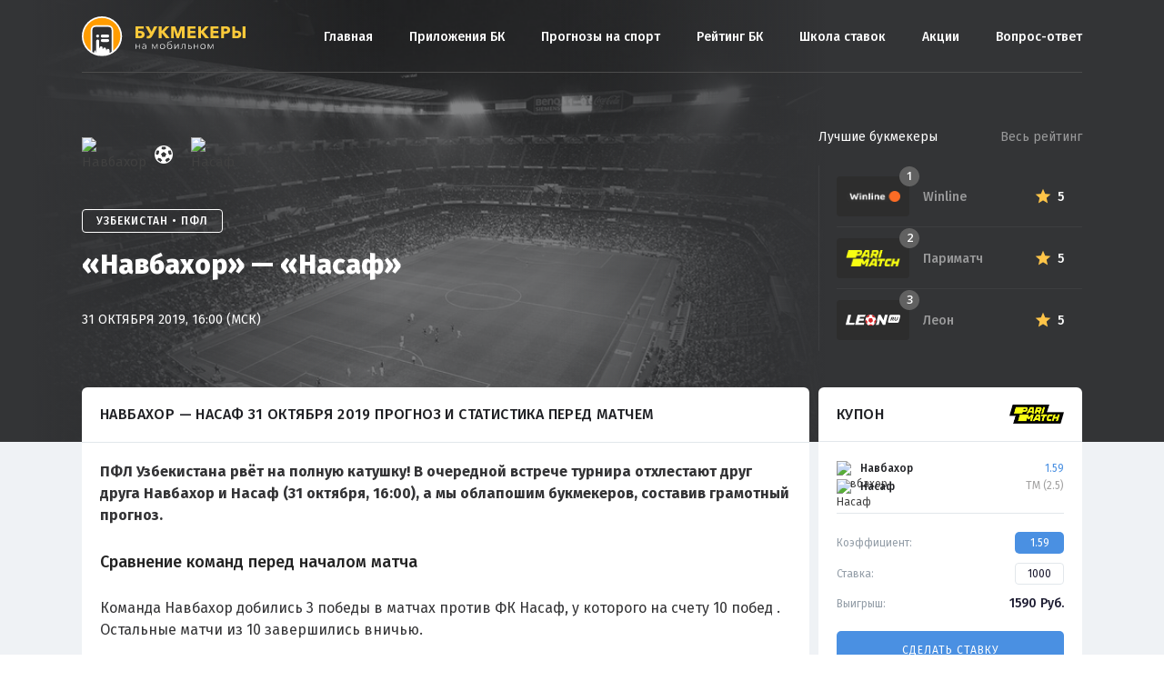

--- FILE ---
content_type: text/html; charset=UTF-8
request_url: https://bookmakersmobile.ru/forecast/876-navbakhor-nasaf-prognoz-2019-10-31/
body_size: 10790
content:
<!doctype html>
<html lang="ru-RU">
<head>
    <meta charset="UTF-8">
    <meta name="viewport" content="width=device-width, initial-scale=1">
    <link rel="profile" href="http://gmpg.org/xfn/11">

    <link rel="apple-touch-icon" sizes="180x180"
          href="https://bookmakersmobile.ru/wp-content/themes/bookmakersmobile/img/favicons/apple-touch-icon.png">
    <link rel="icon" type="image/png" sizes="32x32"
          href="https://bookmakersmobile.ru/wp-content/themes/bookmakersmobile/img/favicons/favicon-32x32.png">
    <link rel="icon" type="image/png" sizes="16x16"
          href="https://bookmakersmobile.ru/wp-content/themes/bookmakersmobile/img/favicons/favicon-16x16.png">
    <link rel="manifest" href="https://bookmakersmobile.ru/wp-content/themes/bookmakersmobile/img/favicons/manifest.json">
    <link rel="mask-icon" href="https://bookmakersmobile.ru/wp-content/themes/bookmakersmobile/img/favicons/safari-pinned-tab.svg"
          color="#5bbad5">
    <meta name="theme-color" content="#ffffff">

    <meta name="UFFILIATES" content="ok">
	
	<script
              type="text/javascript"
              defer
              src="https://scripts.boosto.site/loader.js"
              
              data-platform-id="3ae5ab89-251a-4193-a63d-3401e4a51f4b"
      ></script>
    <meta name='robots' content='index, follow, max-image-preview:large, max-snippet:-1, max-video-preview:-1' />

	<!-- This site is optimized with the Yoast SEO plugin v18.9 - https://yoast.com/wordpress/plugins/seo/ -->
	<title>Навбахор — Насаф 31 октября 2019 прогноз ПФЛ</title>
	<meta name="description" content="Прогноз на матч «Навбахор» — «Насаф» 31.10.2019 с аналитикой встречи и лучшими кэфами. Советы от профессионалов по ставкам на «Навбахор» — «Насаф»." />
	<meta property="og:locale" content="ru_RU" />
	<meta property="og:type" content="article" />
	<meta property="og:title" content="«Навбахор» — «Насаф» - Мобильный рейтинг букмекерских контор" />
	<meta property="og:url" content="https://bookmakersmobile.ru/forecast/876-navbakhor-nasaf-prognoz-2019-10-31/" />
	<meta property="og:site_name" content="Мобильный рейтинг букмекерских контор" />
	<meta property="og:image" content="https://s15742.cdn.ngenix.net/static/ru/repost-previews/bkmobile/match/soccer/31-10-2019-pfk-navbahor-namangan-fc-nasaf.jpg" />
	<meta property="og:image:width" content="540" />
	<meta property="og:image:height" content="258" />
	<meta property="og:image:type" content="image/jpeg" />
	<meta name="twitter:card" content="summary_large_image" />
	<meta name="twitter:image" content="https://s15742.cdn.ngenix.net/static/ru/repost-previews/bkmobile/match/soccer/31-10-2019-pfk-navbahor-namangan-fc-nasaf.jpg" />
	<script type="application/ld+json" class="yoast-schema-graph">{"@context":"https://schema.org","@graph":[{"@type":"WebSite","@id":"https://bookmakersmobile.ru/#website","url":"https://bookmakersmobile.ru/","name":"Мобильный рейтинг букмекерских контор","description":"","potentialAction":[{"@type":"SearchAction","target":{"@type":"EntryPoint","urlTemplate":"https://bookmakersmobile.ru/?s={search_term_string}"},"query-input":"required name=search_term_string"}],"inLanguage":"ru-RU"},{"@type":"WebPage","@id":"https://bookmakersmobile.ru/forecast/876-navbakhor-nasaf-prognoz-2019-10-31/#webpage","url":"https://bookmakersmobile.ru/forecast/876-navbakhor-nasaf-prognoz-2019-10-31/","name":"«Навбахор» — «Насаф» - Мобильный рейтинг букмекерских контор","isPartOf":{"@id":"https://bookmakersmobile.ru/#website"},"datePublished":"2019-10-31T11:21:30+00:00","dateModified":"2019-10-31T11:21:30+00:00","breadcrumb":{"@id":"https://bookmakersmobile.ru/forecast/876-navbakhor-nasaf-prognoz-2019-10-31/#breadcrumb"},"inLanguage":"ru-RU","potentialAction":[{"@type":"ReadAction","target":["https://bookmakersmobile.ru/forecast/876-navbakhor-nasaf-prognoz-2019-10-31/"]}]},{"@type":"BreadcrumbList","@id":"https://bookmakersmobile.ru/forecast/876-navbakhor-nasaf-prognoz-2019-10-31/#breadcrumb","itemListElement":[{"@type":"ListItem","position":1,"name":"Главная страница","item":"https://bookmakersmobile.ru/"},{"@type":"ListItem","position":2,"name":"Прогнозы на спорт","item":"https://bookmakersmobile.ru/forecast/"},{"@type":"ListItem","position":3,"name":"«Навбахор» — «Насаф»"}]}]}</script>
	<!-- / Yoast SEO plugin. -->


<link rel='dns-prefetch' href='//kit.fontawesome.com' />
<link rel='dns-prefetch' href='//fonts.googleapis.com' />
<link rel='dns-prefetch' href='//s.w.org' />
		<!-- This site uses the Google Analytics by ExactMetrics plugin v7.10.0 - Using Analytics tracking - https://www.exactmetrics.com/ -->
							<script
				src="//www.googletagmanager.com/gtag/js?id=UA-149122840-3"  data-cfasync="false" data-wpfc-render="false" type="text/javascript" async></script>
			<script data-cfasync="false" data-wpfc-render="false" type="text/javascript">
				var em_version = '7.10.0';
				var em_track_user = true;
				var em_no_track_reason = '';
				
								var disableStrs = [
															'ga-disable-UA-149122840-3',
									];

				/* Function to detect opted out users */
				function __gtagTrackerIsOptedOut() {
					for (var index = 0; index < disableStrs.length; index++) {
						if (document.cookie.indexOf(disableStrs[index] + '=true') > -1) {
							return true;
						}
					}

					return false;
				}

				/* Disable tracking if the opt-out cookie exists. */
				if (__gtagTrackerIsOptedOut()) {
					for (var index = 0; index < disableStrs.length; index++) {
						window[disableStrs[index]] = true;
					}
				}

				/* Opt-out function */
				function __gtagTrackerOptout() {
					for (var index = 0; index < disableStrs.length; index++) {
						document.cookie = disableStrs[index] + '=true; expires=Thu, 31 Dec 2099 23:59:59 UTC; path=/';
						window[disableStrs[index]] = true;
					}
				}

				if ('undefined' === typeof gaOptout) {
					function gaOptout() {
						__gtagTrackerOptout();
					}
				}
								window.dataLayer = window.dataLayer || [];

				window.ExactMetricsDualTracker = {
					helpers: {},
					trackers: {},
				};
				if (em_track_user) {
					function __gtagDataLayer() {
						dataLayer.push(arguments);
					}

					function __gtagTracker(type, name, parameters) {
						if (!parameters) {
							parameters = {};
						}

						if (parameters.send_to) {
							__gtagDataLayer.apply(null, arguments);
							return;
						}

						if (type === 'event') {
							
														parameters.send_to = exactmetrics_frontend.ua;
							__gtagDataLayer(type, name, parameters);
													} else {
							__gtagDataLayer.apply(null, arguments);
						}
					}

					__gtagTracker('js', new Date());
					__gtagTracker('set', {
						'developer_id.dNDMyYj': true,
											});
															__gtagTracker('config', 'UA-149122840-3', {"forceSSL":"true"} );
										window.gtag = __gtagTracker;										(function () {
						/* https://developers.google.com/analytics/devguides/collection/analyticsjs/ */
						/* ga and __gaTracker compatibility shim. */
						var noopfn = function () {
							return null;
						};
						var newtracker = function () {
							return new Tracker();
						};
						var Tracker = function () {
							return null;
						};
						var p = Tracker.prototype;
						p.get = noopfn;
						p.set = noopfn;
						p.send = function () {
							var args = Array.prototype.slice.call(arguments);
							args.unshift('send');
							__gaTracker.apply(null, args);
						};
						var __gaTracker = function () {
							var len = arguments.length;
							if (len === 0) {
								return;
							}
							var f = arguments[len - 1];
							if (typeof f !== 'object' || f === null || typeof f.hitCallback !== 'function') {
								if ('send' === arguments[0]) {
									var hitConverted, hitObject = false, action;
									if ('event' === arguments[1]) {
										if ('undefined' !== typeof arguments[3]) {
											hitObject = {
												'eventAction': arguments[3],
												'eventCategory': arguments[2],
												'eventLabel': arguments[4],
												'value': arguments[5] ? arguments[5] : 1,
											}
										}
									}
									if ('pageview' === arguments[1]) {
										if ('undefined' !== typeof arguments[2]) {
											hitObject = {
												'eventAction': 'page_view',
												'page_path': arguments[2],
											}
										}
									}
									if (typeof arguments[2] === 'object') {
										hitObject = arguments[2];
									}
									if (typeof arguments[5] === 'object') {
										Object.assign(hitObject, arguments[5]);
									}
									if ('undefined' !== typeof arguments[1].hitType) {
										hitObject = arguments[1];
										if ('pageview' === hitObject.hitType) {
											hitObject.eventAction = 'page_view';
										}
									}
									if (hitObject) {
										action = 'timing' === arguments[1].hitType ? 'timing_complete' : hitObject.eventAction;
										hitConverted = mapArgs(hitObject);
										__gtagTracker('event', action, hitConverted);
									}
								}
								return;
							}

							function mapArgs(args) {
								var arg, hit = {};
								var gaMap = {
									'eventCategory': 'event_category',
									'eventAction': 'event_action',
									'eventLabel': 'event_label',
									'eventValue': 'event_value',
									'nonInteraction': 'non_interaction',
									'timingCategory': 'event_category',
									'timingVar': 'name',
									'timingValue': 'value',
									'timingLabel': 'event_label',
									'page': 'page_path',
									'location': 'page_location',
									'title': 'page_title',
								};
								for (arg in args) {
																		if (!(!args.hasOwnProperty(arg) || !gaMap.hasOwnProperty(arg))) {
										hit[gaMap[arg]] = args[arg];
									} else {
										hit[arg] = args[arg];
									}
								}
								return hit;
							}

							try {
								f.hitCallback();
							} catch (ex) {
							}
						};
						__gaTracker.create = newtracker;
						__gaTracker.getByName = newtracker;
						__gaTracker.getAll = function () {
							return [];
						};
						__gaTracker.remove = noopfn;
						__gaTracker.loaded = true;
						window['__gaTracker'] = __gaTracker;
					})();
									} else {
										console.log("");
					(function () {
						function __gtagTracker() {
							return null;
						}

						window['__gtagTracker'] = __gtagTracker;
						window['gtag'] = __gtagTracker;
					})();
									}
			</script>
				<!-- / Google Analytics by ExactMetrics -->
		<link rel='stylesheet' id='wp-block-library-css'  href='https://bookmakersmobile.ru/wp-includes/css/dist/block-library/style.min.css?ver=5.9.12'  media='all' />
<style id='global-styles-inline-css' type='text/css'>
body{--wp--preset--color--black: #000000;--wp--preset--color--cyan-bluish-gray: #abb8c3;--wp--preset--color--white: #ffffff;--wp--preset--color--pale-pink: #f78da7;--wp--preset--color--vivid-red: #cf2e2e;--wp--preset--color--luminous-vivid-orange: #ff6900;--wp--preset--color--luminous-vivid-amber: #fcb900;--wp--preset--color--light-green-cyan: #7bdcb5;--wp--preset--color--vivid-green-cyan: #00d084;--wp--preset--color--pale-cyan-blue: #8ed1fc;--wp--preset--color--vivid-cyan-blue: #0693e3;--wp--preset--color--vivid-purple: #9b51e0;--wp--preset--gradient--vivid-cyan-blue-to-vivid-purple: linear-gradient(135deg,rgba(6,147,227,1) 0%,rgb(155,81,224) 100%);--wp--preset--gradient--light-green-cyan-to-vivid-green-cyan: linear-gradient(135deg,rgb(122,220,180) 0%,rgb(0,208,130) 100%);--wp--preset--gradient--luminous-vivid-amber-to-luminous-vivid-orange: linear-gradient(135deg,rgba(252,185,0,1) 0%,rgba(255,105,0,1) 100%);--wp--preset--gradient--luminous-vivid-orange-to-vivid-red: linear-gradient(135deg,rgba(255,105,0,1) 0%,rgb(207,46,46) 100%);--wp--preset--gradient--very-light-gray-to-cyan-bluish-gray: linear-gradient(135deg,rgb(238,238,238) 0%,rgb(169,184,195) 100%);--wp--preset--gradient--cool-to-warm-spectrum: linear-gradient(135deg,rgb(74,234,220) 0%,rgb(151,120,209) 20%,rgb(207,42,186) 40%,rgb(238,44,130) 60%,rgb(251,105,98) 80%,rgb(254,248,76) 100%);--wp--preset--gradient--blush-light-purple: linear-gradient(135deg,rgb(255,206,236) 0%,rgb(152,150,240) 100%);--wp--preset--gradient--blush-bordeaux: linear-gradient(135deg,rgb(254,205,165) 0%,rgb(254,45,45) 50%,rgb(107,0,62) 100%);--wp--preset--gradient--luminous-dusk: linear-gradient(135deg,rgb(255,203,112) 0%,rgb(199,81,192) 50%,rgb(65,88,208) 100%);--wp--preset--gradient--pale-ocean: linear-gradient(135deg,rgb(255,245,203) 0%,rgb(182,227,212) 50%,rgb(51,167,181) 100%);--wp--preset--gradient--electric-grass: linear-gradient(135deg,rgb(202,248,128) 0%,rgb(113,206,126) 100%);--wp--preset--gradient--midnight: linear-gradient(135deg,rgb(2,3,129) 0%,rgb(40,116,252) 100%);--wp--preset--duotone--dark-grayscale: url('#wp-duotone-dark-grayscale');--wp--preset--duotone--grayscale: url('#wp-duotone-grayscale');--wp--preset--duotone--purple-yellow: url('#wp-duotone-purple-yellow');--wp--preset--duotone--blue-red: url('#wp-duotone-blue-red');--wp--preset--duotone--midnight: url('#wp-duotone-midnight');--wp--preset--duotone--magenta-yellow: url('#wp-duotone-magenta-yellow');--wp--preset--duotone--purple-green: url('#wp-duotone-purple-green');--wp--preset--duotone--blue-orange: url('#wp-duotone-blue-orange');--wp--preset--font-size--small: 13px;--wp--preset--font-size--medium: 20px;--wp--preset--font-size--large: 36px;--wp--preset--font-size--x-large: 42px;}.has-black-color{color: var(--wp--preset--color--black) !important;}.has-cyan-bluish-gray-color{color: var(--wp--preset--color--cyan-bluish-gray) !important;}.has-white-color{color: var(--wp--preset--color--white) !important;}.has-pale-pink-color{color: var(--wp--preset--color--pale-pink) !important;}.has-vivid-red-color{color: var(--wp--preset--color--vivid-red) !important;}.has-luminous-vivid-orange-color{color: var(--wp--preset--color--luminous-vivid-orange) !important;}.has-luminous-vivid-amber-color{color: var(--wp--preset--color--luminous-vivid-amber) !important;}.has-light-green-cyan-color{color: var(--wp--preset--color--light-green-cyan) !important;}.has-vivid-green-cyan-color{color: var(--wp--preset--color--vivid-green-cyan) !important;}.has-pale-cyan-blue-color{color: var(--wp--preset--color--pale-cyan-blue) !important;}.has-vivid-cyan-blue-color{color: var(--wp--preset--color--vivid-cyan-blue) !important;}.has-vivid-purple-color{color: var(--wp--preset--color--vivid-purple) !important;}.has-black-background-color{background-color: var(--wp--preset--color--black) !important;}.has-cyan-bluish-gray-background-color{background-color: var(--wp--preset--color--cyan-bluish-gray) !important;}.has-white-background-color{background-color: var(--wp--preset--color--white) !important;}.has-pale-pink-background-color{background-color: var(--wp--preset--color--pale-pink) !important;}.has-vivid-red-background-color{background-color: var(--wp--preset--color--vivid-red) !important;}.has-luminous-vivid-orange-background-color{background-color: var(--wp--preset--color--luminous-vivid-orange) !important;}.has-luminous-vivid-amber-background-color{background-color: var(--wp--preset--color--luminous-vivid-amber) !important;}.has-light-green-cyan-background-color{background-color: var(--wp--preset--color--light-green-cyan) !important;}.has-vivid-green-cyan-background-color{background-color: var(--wp--preset--color--vivid-green-cyan) !important;}.has-pale-cyan-blue-background-color{background-color: var(--wp--preset--color--pale-cyan-blue) !important;}.has-vivid-cyan-blue-background-color{background-color: var(--wp--preset--color--vivid-cyan-blue) !important;}.has-vivid-purple-background-color{background-color: var(--wp--preset--color--vivid-purple) !important;}.has-black-border-color{border-color: var(--wp--preset--color--black) !important;}.has-cyan-bluish-gray-border-color{border-color: var(--wp--preset--color--cyan-bluish-gray) !important;}.has-white-border-color{border-color: var(--wp--preset--color--white) !important;}.has-pale-pink-border-color{border-color: var(--wp--preset--color--pale-pink) !important;}.has-vivid-red-border-color{border-color: var(--wp--preset--color--vivid-red) !important;}.has-luminous-vivid-orange-border-color{border-color: var(--wp--preset--color--luminous-vivid-orange) !important;}.has-luminous-vivid-amber-border-color{border-color: var(--wp--preset--color--luminous-vivid-amber) !important;}.has-light-green-cyan-border-color{border-color: var(--wp--preset--color--light-green-cyan) !important;}.has-vivid-green-cyan-border-color{border-color: var(--wp--preset--color--vivid-green-cyan) !important;}.has-pale-cyan-blue-border-color{border-color: var(--wp--preset--color--pale-cyan-blue) !important;}.has-vivid-cyan-blue-border-color{border-color: var(--wp--preset--color--vivid-cyan-blue) !important;}.has-vivid-purple-border-color{border-color: var(--wp--preset--color--vivid-purple) !important;}.has-vivid-cyan-blue-to-vivid-purple-gradient-background{background: var(--wp--preset--gradient--vivid-cyan-blue-to-vivid-purple) !important;}.has-light-green-cyan-to-vivid-green-cyan-gradient-background{background: var(--wp--preset--gradient--light-green-cyan-to-vivid-green-cyan) !important;}.has-luminous-vivid-amber-to-luminous-vivid-orange-gradient-background{background: var(--wp--preset--gradient--luminous-vivid-amber-to-luminous-vivid-orange) !important;}.has-luminous-vivid-orange-to-vivid-red-gradient-background{background: var(--wp--preset--gradient--luminous-vivid-orange-to-vivid-red) !important;}.has-very-light-gray-to-cyan-bluish-gray-gradient-background{background: var(--wp--preset--gradient--very-light-gray-to-cyan-bluish-gray) !important;}.has-cool-to-warm-spectrum-gradient-background{background: var(--wp--preset--gradient--cool-to-warm-spectrum) !important;}.has-blush-light-purple-gradient-background{background: var(--wp--preset--gradient--blush-light-purple) !important;}.has-blush-bordeaux-gradient-background{background: var(--wp--preset--gradient--blush-bordeaux) !important;}.has-luminous-dusk-gradient-background{background: var(--wp--preset--gradient--luminous-dusk) !important;}.has-pale-ocean-gradient-background{background: var(--wp--preset--gradient--pale-ocean) !important;}.has-electric-grass-gradient-background{background: var(--wp--preset--gradient--electric-grass) !important;}.has-midnight-gradient-background{background: var(--wp--preset--gradient--midnight) !important;}.has-small-font-size{font-size: var(--wp--preset--font-size--small) !important;}.has-medium-font-size{font-size: var(--wp--preset--font-size--medium) !important;}.has-large-font-size{font-size: var(--wp--preset--font-size--large) !important;}.has-x-large-font-size{font-size: var(--wp--preset--font-size--x-large) !important;}
</style>
<link rel='stylesheet' id='vendor-css'  href='https://bookmakersmobile.ru/wp-content/themes/bookmakersmobile/css/vendor.min.css?v1607091488&#038;ver=5.9.12'  media='all' />
<link rel='stylesheet' id='font-main-css'  href='https://fonts.googleapis.com/css?family=Fira+Sans%3A400%2C500%2C600&#038;display=swap&#038;subset=cyrillic%2Ccyrillic-ext&#038;ver=5.9.12'  media='all' />
<link rel='stylesheet' id='main-css'  href='https://bookmakersmobile.ru/wp-content/themes/bookmakersmobile/css/main.min.css?v1640161203&#038;ver=5.9.12'  media='all' />
<link rel='stylesheet' id='dashicons-css'  href='https://bookmakersmobile.ru/wp-includes/css/dashicons.min.css?ver=5.9.12'  media='all' />
<link rel='stylesheet' id='bookmakersmobile-style-css'  href='https://bookmakersmobile.ru/wp-content/themes/bookmakersmobile/style.css?ver=5.9.12'  media='all' />
<script  src='https://bookmakersmobile.ru/wp-content/plugins/google-analytics-dashboard-for-wp/assets/js/frontend-gtag.min.js?ver=7.10.0' id='exactmetrics-frontend-script-js'></script>
<script data-cfasync="false" data-wpfc-render="false" type="text/javascript" id='exactmetrics-frontend-script-js-extra'>/* <![CDATA[ */
var exactmetrics_frontend = {"js_events_tracking":"true","download_extensions":"zip,mp3,mpeg,pdf,docx,pptx,xlsx,rar","inbound_paths":"[{\"path\":\"\\\/go\\\/\",\"label\":\"affiliate\"},{\"path\":\"\\\/recommend\\\/\",\"label\":\"affiliate\"}]","home_url":"https:\/\/bookmakersmobile.ru","hash_tracking":"false","ua":"UA-149122840-3","v4_id":""};/* ]]> */
</script>
<script  src='https://kit.fontawesome.com/35d2302922.js?ver=5.9.12' id='fontawesome-js'></script>
<meta name="keywords" content="" /></head>

<body class="forecast-template-default single single-forecast postid-81323">
<div id="page" class="site ">
    <a class="skip-link screen-reader-text"
       href="#content">Skip to content</a>
	<div id="bpro-49d8c6"></div>
 			  
    <header id="masthead">
        <div class="uk-container uk-container-center">
            <div class="bmru2-header">
                <div class="general-logo" style="margin-right: 12px;">
                    <a href="/" rel="home"><img src="https://bookmakersmobile.ru/wp-content/themes/bookmakersmobile/img/logo.svg"
                                                alt="bookmakers mobile"></a>
                </div>
				
                <div class="general-menu" id="general_menu">
                    <div class="general-menu-burger close" id="close_menu"><span></span></div>
                    <div class="menu-bukmekery-container"><ul id="menu-bukmekery" class="general-menu_box"><li id="menu-item-76684" class="menu-item menu-item-type-custom menu-item-object-custom menu-item-76684"><a href="/">Главная</a></li>
<li id="menu-item-77788" class="menu-item menu-item-type-custom menu-item-object-custom menu-item-77788"><a href="/prilozhenija-bk/">Приложения БК</a></li>
<li id="menu-item-78656" class="menu-item menu-item-type-custom menu-item-object-custom menu-item-78656"><a href="/forecast/">Прогнозы на спорт</a></li>
<li id="menu-item-77537" class="menu-item menu-item-type-custom menu-item-object-custom menu-item-77537"><a href="/company/">Рейтинг БК</a></li>
<li id="menu-item-77547" class="menu-item menu-item-type-custom menu-item-object-custom menu-item-77547"><a href="/school/">Школа ставок</a></li>
<li id="menu-item-78024" class="menu-item menu-item-type-custom menu-item-object-custom menu-item-78024"><a href="/bonus/">Акции</a></li>
<li id="menu-item-77351" class="menu-item menu-item-type-custom menu-item-object-custom menu-item-77351"><a href="/faq/">Вопрос-ответ</a></li>
</ul></div>                </div>
                <div class="general-menu-burger" id="open_menu"><span></span></div>
				
            </div>
        </div>
    </header>

<script type="application/ld+json">
{
  "@context": "https://schema.org",
  "@type": "SportsEvent",
  "name": "Навбахор — Насаф",
  "startDate": "2019-10-31 16:00:00",
  "location": {
    "@type": "Place",
    "address": ", ",
    "name": "Markaziy Stadion"
  },
  "homeTeam": {
    "@type": "SportsTeam",
    "logo": "https://s15742.cdn.ngenix.net/upload/team/origin/c95/0c9/2793ce3b20119bf7cdc744086def403bfc.png",
    "name": "Навбахор"
  },
  "awayTeam": {
    "@type": "SportsTeam",
    "logo": "https://s15742.cdn.ngenix.net/upload/team/origin/1fc/743/a235e1648acb40668a2f986f1431d01c69.png",
    "name": "Насаф"
  },
  "image": "https://bookmakersmobile.ru/wp-content/themes/bookmakersmobile/img/preview-880x598.jpg",
  "description": "Прогноз на матч «Навбахор» — «Насаф» 31.10.2019 с аналитикой встречи и лучшими кэфами. Советы от профессионалов по ставкам на «Навбахор» — «Насаф».",
  "url": "https://bookmakersmobile.ru/forecast/876-navbakhor-nasaf-prognoz-2019-10-31/"
}
</script>

<div class="bmru-block predictions-head">
    <div class="predictions-head_image">
        <div class="img" style="background-image: url('https://bookmakersmobile.ru/wp-content/themes/bookmakersmobile/img/preview-880x598.jpg');"></div>
        <div class="mask"><span></span></div>
    </div>
    <div class="predictions-head_block">
        <div class="uk-container uk-container-center">
            <div class="uk-grid">
                <div class="uk-width-large-7-10 uk-width-medium-3-5 uk-position-relative" id="forecast_header">
                    <div class="predictions-head_info">
                        <div class="teams">
                            <div class="logo">
                                <img src="https://s15742.cdn.ngenix.net/upload/team/origin/c95/0c9/2793ce3b20119bf7cdc744086def403bfc.png" alt="Навбахор">
                            </div>
                            <div class="separator"></div>
                            <div class="logo">
                                <img src="https://s15742.cdn.ngenix.net/upload/team/origin/1fc/743/a235e1648acb40668a2f986f1431d01c69.png" alt="Насаф">
                            </div>
                        </div>
                        <div class="league"><span>Узбекистан • ПФЛ</span></div>
                        <div class="title">«Навбахор» — «Насаф»</div>
                        <div class="date">31 октября 2019, 16:00 (МСК)</div>
                    </div>
<!--                    <div class="predictions-head_bonus">-->
<!--                        <div class="forecast-header-banner">-->
<!--                            <a href=""></a>-->
<!--                            <div class="forecast-header-banner__content">-->
<!--                                <p>тест</p>-->
<!--                            </div>-->
<!--                            <div class="forecast-header-banner__logo">-->
<!--                                <img src="https://cdn.scores24.ru/upload/team/origin/c14/dcb/f3e746a1c36ed7de29a2f6855ccf90006f.png" alt="Нью-Йорк Ред Буллс">-->
<!--                            </div>-->
<!--                        </div>-->
<!--                    </div>-->
                </div>
                <div class="uk-width-large-3-10 uk-width-medium-2-5">
                    <div class="company-top">
    <div class="company-top_list">
        <a href="https://bookmakersmobile.ru/company/winline-ru/" class="company-top_list-item">
            <div class="logo">
                <img src="https://bookmakersmobile.ru/wp-content/uploads/2017/09/logo-winline-dark.png" alt="Winline">
                <div class="index">1</div>
            </div>
            <div class="info">
                <div class="name">Winline</div>
                <div class="bonus"></div>
            </div>
            <div class="rating">
                <div class="star"></div>
                <div class="star-count">5</div>
            </div>
        </a>
        <a href="https://bookmakersmobile.ru/company/pari-match/" class="company-top_list-item">
            <div class="logo">
                <img src="https://bookmakersmobile.ru/wp-content/uploads/2016/05/parimatch-e1563894831193.png" alt="Париматч">
                <div class="index">2</div>
            </div>
            <div class="info">
                <div class="name">Париматч</div>
                <div class="bonus"></div>
            </div>
            <div class="rating">
                <div class="star"></div>
                <div class="star-count">5</div>
            </div>
        </a>
        <a href="https://bookmakersmobile.ru/company/leon-ru/" class="company-top_list-item">
            <div class="logo">
                <img src="https://bookmakersmobile.ru/wp-content/uploads/2017/09/Leon-Ru-white.svg" alt="Леон">
                <div class="index">3</div>
            </div>
            <div class="info">
                <div class="name">Леон</div>
                <div class="bonus"></div>
            </div>
            <div class="rating">
                <div class="star"></div>
                <div class="star-count">5</div>
            </div>
        </a>
    </div>
    <div class="company-top_info">
        <span>Лучшие букмекеры</span>
        <a href="/company/">Весь рейтинг</a>
    </div>
</div>                </div>
            </div>
        </div>
    </div>
</div>
<div class="bmru-block predictions-content">
    <div class="uk-container uk-container-center">
        <div class="uk-grid">
            <div class="uk-width-large-7-10 uk-width-medium-3-5">
                <div class="predictions-content_block">

                    <h1 class="title">Навбахор — Насаф 31 октября 2019 прогноз и статистика перед матчем</h1>

                    
                        
                        <div class="content">

                            
                            <p><strong>ПФЛ Узбекистана рвёт на полную катушку! В очередной встрече турнира отхлестают друг друга Навбахор и Насаф (31 октября, 16:00), а мы облапошим букмекеров, составив грамотный прогноз.</strong></p>

                            
                                <h2 class="subtitle">Сравнение команд перед началом матча</h2>
                                <p>Команда Навбахор добились 3 победы в матчах против ФК Насаф, у которого на счету 10 побед . Остальные матчи из 10 завершились вничью.</p>

                            
                                <h2 class="subtitle">Турнирное положение</h2>
                                <p></p>

                                                    </div>

                                                <div id="statistics_tournament"></div>
                        
                        <div class="content">

                            <p>Рассмотрим действия соперничающих команд со статистической точки зрения.</p>

                        </div>

                        
                        <div class="content">

                            <p>Пришло время беспристрастной статистики. Постараемся понять, как соперники проводят этот сезон.</p>

                        </div>

                                                 <div id="statistics_personal"></div>
                         
                        <div class="content">

                            <p>Видно что этот матч очень сложный для анализа, но мы постараемся сделать максимально точный прогноз на данную встречу. Рассмотрев все статистические аспекты предстоящей игры, мы делаем вывод, что самой безопасной ставкой в данном матче будет:</p>

                        </div>

                        
<div class="padding">
    <div class="predictions-box">
        <div class="top">
            <div class="type"><strong>Прогноз на матч Навбахор - Насаф 31 октября: ТМ (2.5) </strong></div>
                            <a href="/predictions/goto/pari-match/" target="_blank" rel="nofollow" class="bonus">Бонус 5000₽</a>
                    </div>
        <a href="/predictions/goto/pari-match/" target="_blank" rel="nofollow" class="button">
            <span class="desc">Сделать ставку с коэффициентом</span>
            <span class="value">1.59</span>
            <span class="line"></span>
            <span class="company">
                <img src="https://bookmakersmobile.ru/wp-content/uploads/2016/05/parimatch-3.png" alt="Bookmaker">
            </span>
        </a>
    </div>
</div>


                        <div id="statistics_1x2" data-fid="81323"></div>
                        
<div class="voting-box " id="forecast_voting" data-nonce="b197451db0" data-id="">
    <h2 class="voting-box_title">Сыграет прогноз или нет?</h2>
    <div class="desc">
        <span class="type">ТМ (2.5)</span>
        <span class="count">Голосов: <span>0</span></span>
    </div>
    <div class="info">
        <div class="percent percent-yes">50 %</div>
        <div class="scale">
            <div class="yes" style="width: 50%">
                <span>0</span></div>
            <div class="no" style="width: 50%">
                <span>0</span></div>
        </div>
        <div class="percent percent-no">50 %</div>
    </div>
    <div class="buttons">
        <div class="yes">Да</div>
        <div class="no">Нет</div>
    </div>
</div>
                    <div class="content">
                                            </div>

                    <div class="bmru2-content_footer">
                    <div class="bmru-article-meta-soc">
	<a href="#" data-social="facebook"><i class="uk-icon-facebook"></i></a>
	<a href="#" data-social="vkontakte"><i class="uk-icon-vk"></i></a>
	<a href="#" data-social="twitter"><i class="uk-icon-twitter"></i></a>
</div>

                    </div>

                    <div id="match_slug" style="display: none;">31-10-2019-pfk-navbahor-namangan-fc-nasaf</div>

                </div>
            </div>
            <div class="uk-width-large-3-10 uk-width-medium-2-5">

                
<!-- Coupon Widget -->
<div class="predictions-widget">
  <div class="predictions-widget__header">
      <div class="predictions-widget__header-title">Купон</div>
      <img src="https://bookmakersmobile.ru/wp-content/uploads/2016/05/parimatch-3.png" alt="Bookmaker" class="predictions-widget__header-logo">
  </div>
  <div class="predictions-widget__body">
      <div class="couponbet">
          <div class="couponbet__body">
              <div class="couponbet__item">
                  <div class="couponbet__item-sidea">
                      <div class="couponbet__item-team">
                          <img src="https://s15742.cdn.ngenix.net/upload/team/origin/c95/0c9/2793ce3b20119bf7cdc744086def403bfc.png" alt="Навбахор" class="couponbet__item-team-logo">
                          <div class="couponbet__item-team-name">Навбахор</div>
                      </div>
                      <div class="couponbet__item-team">
                          <img src="https://s15742.cdn.ngenix.net/upload/team/origin/1fc/743/a235e1648acb40668a2f986f1431d01c69.png" alt="Насаф" class="couponbet__item-team-logo">
                          <div class="couponbet__item-team-name">Насаф</div>
                      </div>
                  </div>
                  <div class="couponbet__item-sideb">
                      <div class="couponbet__item-coe">1.59</div>
                      <div class="couponbet__item-title">ТМ (2.5)</div>
                  </div>
              </div>
          </div>
          <hr class="couponbet__hr">
          <div class="couponbet__footer js-coupon">
              <div class="couponbet__row">
                  <div class="couponbet__row-title">Коэффициент:</div>
                  <div class="couponbet__row-val">
                      <div class="couponbet__coe js-coupon-coe">1.59</div>
                  </div>
              </div>
              <div class="couponbet__row">
                  <div class="couponbet__row-title">Ставка:</div>
                  <div class="couponbet__row-val">
                      <input type="tel" maxlength="5" class="couponbet__input js-coupon-input" value="1000">
                  </div>
              </div>
              <div class="couponbet__row couponbet__row_last">
                  <div class="couponbet__row-title">Выигрыш:</div>
                  <div class="couponbet__row-val">
                      <div class="couponbet__sum">
                          <span class="js-coupon-sum">1590</span> Руб.
                      </div>
                  </div>
              </div>
              <a href="/coupon/goto/pari-match/" target="_blank" rel="nofollow" class="couponbet__but">Сделать ставку</a>
          </div>
      </div>
  </div>
</div>
<!-- Coupon Widget -->

                <div id="module_match_day"></div>
            </div>
        </div>
    </div>
</div>


<footer>
    <div class="bmru2-footer">
        <div class="uk-container uk-container-center">
            <div class="bmru2-footer_item">
                <div class="general-logo">
                    <a href="/" rel="home"><img src="https://bookmakersmobile.ru/wp-content/themes/bookmakersmobile/img/logo.svg"
                                                alt="bookmakers mobile"></a>
                </div>
                <div class="general-menu">
                    <div class="menu-bukmekery-container"><ul id="menu-bukmekery-1" class="general-menu_box"><li class="menu-item menu-item-type-custom menu-item-object-custom menu-item-76684"><a href="/">Главная</a></li>
<li class="menu-item menu-item-type-custom menu-item-object-custom menu-item-77788"><a href="/prilozhenija-bk/">Приложения БК</a></li>
<li class="menu-item menu-item-type-custom menu-item-object-custom menu-item-78656"><a href="/forecast/">Прогнозы на спорт</a></li>
<li class="menu-item menu-item-type-custom menu-item-object-custom menu-item-77537"><a href="/company/">Рейтинг БК</a></li>
<li class="menu-item menu-item-type-custom menu-item-object-custom menu-item-77547"><a href="/school/">Школа ставок</a></li>
<li class="menu-item menu-item-type-custom menu-item-object-custom menu-item-78024"><a href="/bonus/">Акции</a></li>
<li class="menu-item menu-item-type-custom menu-item-object-custom menu-item-77351"><a href="/faq/">Вопрос-ответ</a></li>
</ul></div>                </div>
            </div>
            <div class="bmru2-footer_item">
                <div class="plus18">18+</div>
                <div class="copyright">&copy; 2015 - 2026 Букмекеры на мобильном</div>
                <div class="social">
                                                                <a href="https://vk.com/bookmakersmobile" target="_blank"><i class="uk-icon-vk"></i></a>
                                                                                    <a href="https://twitter.com/bookmakermobile" target="_blank"><i class="uk-icon-twitter"></i></a>
                                    </div>
            </div>
            <div class="bmru2-footer_item">
                <div class="text">
                    Электронная почта редакции: <a href="mailto:smi@bookmakersmobile.ru">smi@bookmakersmobile.ru</a><br>
                </div>
            </div>
            <div class="bmru2-footer_item">
                <div class="plus18">18+</div>
                <div class="copyright">&copy; 2015 - 2026 Букмекеры на мобильном</div>
            </div>
        </div>
    </div>
</footer>
</div>

<!-- fix -->
<div class="promo-modal">
    <div class="promo-modal__link"></div>
    <div class="promo-modal__close"></div>
</div>

<!-- Yandex.Metrika counter -->
<script type="text/javascript">
    (function (m, e, t, r, i, k, a) {
        m[i] = m[i] || function () {
            (m[i].a = m[i].a || []).push(arguments)
        };
        m[i].l = 1 * new Date();
        k = e.createElement(t), a = e.getElementsByTagName(t)[0], k.async = 1, k.src = r, a.parentNode.insertBefore(k, a)
    })
    (window, document, "script", "https://mc.yandex.ru/metrika/tag.js", "ym");

    ym(39387380, "init", {
        clickmap: true,
        trackLinks: true,
        accurateTrackBounce: true,
        webvisor: true,
        trackHash: true
    });
</script>
<noscript>
    <div><img src="https://mc.yandex.ru/watch/39387380" style="position:absolute; left:-9999px;" alt=""/></div>
</noscript>
<!-- /Yandex.Metrika counter -->

<script  src='https://bookmakersmobile.ru/wp-content/themes/bookmakersmobile/vendor/jquery.min.js?ver=5.9.12' id='jquery-js'></script>
<script type='text/javascript' id='script-frontend-js-extra'>
/* <![CDATA[ */
var brAjax = {"ajaxurl":"https:\/\/bookmakersmobile.ru\/wp-admin\/admin-ajax.php"};
/* ]]> */
</script>
<script  src='https://bookmakersmobile.ru/wp-content/plugins/bookmakers-rating-core/js/frontend.js?ver=5.9.12' id='script-frontend-js'></script>
<script  src='https://bookmakersmobile.ru/wp-content/themes/bookmakersmobile/js/vendor.min.js?v1607091488&#038;ver=5.9.12' id='vendor-js'></script>
<script type='text/javascript' id='main-js-extra'>
/* <![CDATA[ */
var ajax_front = {"url":"https:\/\/bookmakersmobile.ru\/wp-admin\/admin-ajax.php"};
/* ]]> */
</script>
<script  src='https://bookmakersmobile.ru/wp-content/themes/bookmakersmobile/js/main.min.js?v1607091488&#038;ver=5.9.12' id='main-js'></script>
        <script type="text/javascript" >
            $(function () {
                if ($('#video__clips-wrap').length > 0) {

                    let data = {
                        action: 'br_stavkatv_ajax'
                    };

                    // $.post( ajax_front.url, data, function(response) {
                    //     $('#video__clips-wrap').append(response);
                    // });

                    var appendVideo = function (data) {
                        $.post( ajax_front.url, data, function(response) {
                            $('#video__clips-wrap').html(response);
                        });
                    };

                    appendVideo(data);

                    $('#stavkatv_nav').find('a').on('click',function (e) {
                        e.preventDefault();
                        $('#stavkatv_nav').find('li').removeClass('current');
                        $(this).parent().addClass('current');
                        data.channel = $(this).attr('data-channel');
                        appendVideo(data);
                    });

                }
            });
        </script>
        <script type="text/javascript">
        var moduleExpert = $('#module_expert');
        var moduleExperts = $('#module_experts');
        var moduleExpress = $('#module_express');
        var moduleMatchDay = $('#module_match_day');
        if (moduleExpert.length > 0) {
            var data = {action: 'module_expert_ajax'};
            $.post(ajax_front.url, data, function (response) {
                moduleExpert.html(response);
            });
        }
        if (moduleExperts.length > 0) {
            var data = {action: 'module_experts_ajax'};
            $.post(ajax_front.url, data, function (response) {
                moduleExperts.html(response);
            });
        }
        if (moduleExpress.length > 0) {
            var data = {action: 'module_express_ajax'};
            $.post(ajax_front.url, data, function (response) {
                moduleExpress.html(response);
                calcInit();
            });
        }
        if (moduleMatchDay.length > 0) {
            var data = {action: 'module_match_day_ajax'};
            $.post(ajax_front.url, data, function (response) {
                moduleMatchDay.html(response);
            });
        }
    </script>

</body>
</html>



--- FILE ---
content_type: text/html; charset=UTF-8
request_url: https://bookmakersmobile.ru/wp-admin/admin-ajax.php
body_size: 1831
content:

    <div class="table-box table-box_forecast table-last-matches" id="table_last_matches" data-table-name="Последние игры">
        <div class="content-padding">
            <h2 class="table-name">Последние игры команд</h2>
                            <div class="table">
                    <div class="th">
                        <div class="td team">
                            <span class="logo"><img src="https://s15742.cdn.ngenix.net/upload/team/origin/c95/0c9/2793ce3b20119bf7cdc744086def403bfc.png"
                                                    alt="Навбахор"></span>
                            <h3 class="name">Навбахор</h3>
                        </div>
                        <div class="td wins">
                            <!--<span>4</span>/5-->
                        </div>
                    </div>
                                                                    <div class="tr">
                            <div class="td date">29                                &nbsp;Ноя</div>
                            <div class="teams">
                                <div class="td team first">
                                    <span class="name ">Навбахор</span>
                                    <span class="logo"><img src="https://cdn.scores24.live/upload/team/w64-h64/dd2/486/5a7b4923f1126d04ff6ea1b87ee8abbc81.png"
                                                            alt="Навбахор"></span>
                                </div>
                                <div class="td score">1:1</div>
                                <div class="td team"><span class="logo"><img src="https://cdn.scores24.live/upload/team/w64-h64/2b9/29d/c5fcef643af7bb326206940c3bd07fe066.png"
                                                                             alt="Пахтакор"></span>
                                    <span class="name ">Пахтакор</span>
                                </div>
                            </div>
                            <div class="td time">13:00</div>
                        </div>
                                                                    <div class="tr">
                            <div class="td date">21                                &nbsp;Ноя</div>
                            <div class="teams">
                                <div class="td team first">
                                    <span class="name ">Машъал</span>
                                    <span class="logo"><img src="https://cdn.scores24.live/upload/team/w64-h64/b4a/4f4/f6e02f5bbb91c65b02a1bd636ae8b09695.png"
                                                            alt="Машъал"></span>
                                </div>
                                <div class="td score">0:0</div>
                                <div class="td team"><span class="logo"><img src="https://cdn.scores24.live/upload/team/w64-h64/dd2/486/5a7b4923f1126d04ff6ea1b87ee8abbc81.png"
                                                                             alt="Навбахор"></span>
                                    <span class="name ">Навбахор</span>
                                </div>
                            </div>
                            <div class="td time">14:00</div>
                        </div>
                                                                    <div class="tr">
                            <div class="td date">07                                &nbsp;Ноя</div>
                            <div class="teams">
                                <div class="td team first">
                                    <span class="name ">АГМК</span>
                                    <span class="logo"><img src="https://cdn.scores24.live/upload/team/w64-h64/30d/629/5562d645a71b24f6cf3d0beb1ed6bb922c.png"
                                                            alt="АГМК"></span>
                                </div>
                                <div class="td score">3:1</div>
                                <div class="td team"><span class="logo"><img src="https://cdn.scores24.live/upload/team/w64-h64/dd2/486/5a7b4923f1126d04ff6ea1b87ee8abbc81.png"
                                                                             alt="Навбахор"></span>
                                    <span class="name lose">Навбахор</span>
                                </div>
                            </div>
                            <div class="td time">16:00</div>
                        </div>
                                                                    <div class="tr">
                            <div class="td date">30                                &nbsp;Окт</div>
                            <div class="teams">
                                <div class="td team first">
                                    <span class="name ">Навбахор</span>
                                    <span class="logo"><img src="https://cdn.scores24.live/upload/team/w64-h64/dd2/486/5a7b4923f1126d04ff6ea1b87ee8abbc81.png"
                                                            alt="Навбахор"></span>
                                </div>
                                <div class="td score">0:0</div>
                                <div class="td team"><span class="logo"><img src="https://cdn.scores24.live/upload/team/w64-h64/c99/76a/36e050151e057d36119ab210f7e985de04.png"
                                                                             alt="Насаф"></span>
                                    <span class="name ">Насаф</span>
                                </div>
                            </div>
                            <div class="td time">16:30</div>
                        </div>
                                                                    <div class="tr">
                            <div class="td date">25                                &nbsp;Окт</div>
                            <div class="teams">
                                <div class="td team first">
                                    <span class="name ">Коканд</span>
                                    <span class="logo"><img src="https://cdn.scores24.live/upload/team/w64-h64/95b/6f4/58e84f1a2b9c0259953b529974d8cc113d.png"
                                                            alt="Коканд"></span>
                                </div>
                                <div class="td score">2:0</div>
                                <div class="td team"><span class="logo"><img src="https://cdn.scores24.live/upload/team/w64-h64/dd2/486/5a7b4923f1126d04ff6ea1b87ee8abbc81.png"
                                                                             alt="Навбахор"></span>
                                    <span class="name lose">Навбахор</span>
                                </div>
                            </div>
                            <div class="td time">17:00</div>
                        </div>
                                    </div>
                            <div class="table">
                    <div class="th">
                        <div class="td team">
                            <span class="logo"><img src="https://s15742.cdn.ngenix.net/upload/team/origin/1fc/743/a235e1648acb40668a2f986f1431d01c69.png"
                                                    alt="Насаф"></span>
                            <h3 class="name">Насаф</h3>
                        </div>
                        <div class="td wins">
                            <!--<span>4</span>/5-->
                        </div>
                    </div>
                                                                    <div class="tr">
                            <div class="td date">17                                &nbsp;Янв</div>
                            <div class="teams">
                                <div class="td team first">
                                    <span class="name ">Цвиккау</span>
                                    <span class="logo"><img src="https://cdn.scores24.live/upload/team/w64-h64/1c8/620/2ef5505b67a8d1caa0df18ab760ce12590.png"
                                                            alt="Цвиккау"></span>
                                </div>
                                <div class="td score">6:1</div>
                                <div class="td team"><span class="logo"><img src="https://cdn.scores24.live/upload/team/w64-h64/c99/76a/36e050151e057d36119ab210f7e985de04.png"
                                                                             alt="Насаф"></span>
                                    <span class="name lose">Насаф</span>
                                </div>
                            </div>
                            <div class="td time">11:00</div>
                        </div>
                                                                    <div class="tr">
                            <div class="td date">23                                &nbsp;Дек</div>
                            <div class="teams">
                                <div class="td team first">
                                    <span class="name ">Аль-Иттихад</span>
                                    <span class="logo"><img src="https://cdn.scores24.live/upload/team/w64-h64/f41/d72/c3e0bbffbf86efe67b92897b45aba6e0d7.png"
                                                            alt="Аль-Иттихад"></span>
                                </div>
                                <div class="td score">1:0</div>
                                <div class="td team"><span class="logo"><img src="https://cdn.scores24.live/upload/team/w64-h64/c99/76a/36e050151e057d36119ab210f7e985de04.png"
                                                                             alt="Насаф"></span>
                                    <span class="name lose">Насаф</span>
                                </div>
                            </div>
                            <div class="td time">21:15</div>
                        </div>
                                                                    <div class="tr">
                            <div class="td date">29                                &nbsp;Ноя</div>
                            <div class="teams">
                                <div class="td team first">
                                    <span class="name ">Насаф</span>
                                    <span class="logo"><img src="https://cdn.scores24.live/upload/team/w64-h64/c99/76a/36e050151e057d36119ab210f7e985de04.png"
                                                            alt="Насаф"></span>
                                </div>
                                <div class="td score">0:0</div>
                                <div class="td team"><span class="logo"><img src="https://cdn.scores24.live/upload/team/w64-h64/b00/60e/ea2f644681c36acff966aa3aa9f0771e42.png"
                                                                             alt="Динамо Самарканд"></span>
                                    <span class="name ">Динамо Самарканд</span>
                                </div>
                            </div>
                            <div class="td time">13:00</div>
                        </div>
                                                                    <div class="tr">
                            <div class="td date">24                                &nbsp;Ноя</div>
                            <div class="teams">
                                <div class="td team first">
                                    <span class="name lose">Насаф</span>
                                    <span class="logo"><img src="https://cdn.scores24.live/upload/team/w64-h64/c99/76a/36e050151e057d36119ab210f7e985de04.png"
                                                            alt="Насаф"></span>
                                </div>
                                <div class="td score">0:1</div>
                                <div class="td team"><span class="logo"><img src="https://cdn.scores24.live/upload/team/w64-h64/560/d84/c799303a3982663f09cb4373b0382038de.png"
                                                                             alt="Трактор"></span>
                                    <span class="name ">Трактор</span>
                                </div>
                            </div>
                            <div class="td time">16:45</div>
                        </div>
                                                                    <div class="tr">
                            <div class="td date">20                                &nbsp;Ноя</div>
                            <div class="teams">
                                <div class="td team first">
                                    <span class="name ">Пахтакор</span>
                                    <span class="logo"><img src="https://cdn.scores24.live/upload/team/w64-h64/2b9/29d/c5fcef643af7bb326206940c3bd07fe066.png"
                                                            alt="Пахтакор"></span>
                                </div>
                                <div class="td score">1:0</div>
                                <div class="td team"><span class="logo"><img src="https://cdn.scores24.live/upload/team/w64-h64/c99/76a/36e050151e057d36119ab210f7e985de04.png"
                                                                             alt="Насаф"></span>
                                    <span class="name lose">Насаф</span>
                                </div>
                            </div>
                            <div class="td time">16:15</div>
                        </div>
                                    </div>
                    </div>
    </div>
    <div class="table-box table-box_forecast table-last-matches" id="table_personal_matches" data-table-name="Личные встречи">
        <div class="content-padding">
            <h2 class="table-name">Статистика личных встреч</h2>
            <div class="table">
                                                        <div class="tr">
                        <div class="td date">30                            &nbsp;Окт</div>
                        <div class="teams">
                            <div class="td team first">
                                <span class="name ">Навбахор</span>
                                <span class="logo"><img src="https://cdn.scores24.live/upload/team/w32-h32/dd2/486/5a7b4923f1126d04ff6ea1b87ee8abbc81.png"
                                                        alt="Навбахор"></span>
                            </div>
                            <div class="td score">0:0</div>
                            <div class="td team"><span class="logo"><img src="https://cdn.scores24.live/upload/team/w32-h32/c99/76a/36e050151e057d36119ab210f7e985de04.png"
                                                                         alt="Насаф"></span>
                                <span class="name ">Насаф</span>
                            </div>
                        </div>
                        <div class="td time grey">2025</div>
                    </div>
                                                        <div class="tr">
                        <div class="td date">15                            &nbsp;Июн</div>
                        <div class="teams">
                            <div class="td team first">
                                <span class="name ">Насаф</span>
                                <span class="logo"><img src="https://cdn.scores24.live/upload/team/w32-h32/c99/76a/36e050151e057d36119ab210f7e985de04.png"
                                                        alt="Насаф"></span>
                            </div>
                            <div class="td score">1:0</div>
                            <div class="td team"><span class="logo"><img src="https://cdn.scores24.live/upload/team/w32-h32/dd2/486/5a7b4923f1126d04ff6ea1b87ee8abbc81.png"
                                                                         alt="Навбахор"></span>
                                <span class="name lose">Навбахор</span>
                            </div>
                        </div>
                        <div class="td time grey">2025</div>
                    </div>
                                                        <div class="tr">
                        <div class="td date">14                            &nbsp;Сен</div>
                        <div class="teams">
                            <div class="td team first">
                                <span class="name lose">Навбахор</span>
                                <span class="logo"><img src="https://cdn.scores24.live/upload/team/w32-h32/dd2/486/5a7b4923f1126d04ff6ea1b87ee8abbc81.png"
                                                        alt="Навбахор"></span>
                            </div>
                            <div class="td score">0:1</div>
                            <div class="td team"><span class="logo"><img src="https://cdn.scores24.live/upload/team/w32-h32/c99/76a/36e050151e057d36119ab210f7e985de04.png"
                                                                         alt="Насаф"></span>
                                <span class="name ">Насаф</span>
                            </div>
                        </div>
                        <div class="td time grey">2024</div>
                    </div>
                                                        <div class="tr">
                        <div class="td date">30                            &nbsp;Июн</div>
                        <div class="teams">
                            <div class="td team first">
                                <span class="name ">Насаф</span>
                                <span class="logo"><img src="https://cdn.scores24.live/upload/team/w32-h32/c99/76a/36e050151e057d36119ab210f7e985de04.png"
                                                        alt="Насаф"></span>
                            </div>
                            <div class="td score">3:2</div>
                            <div class="td team"><span class="logo"><img src="https://cdn.scores24.live/upload/team/w32-h32/dd2/486/5a7b4923f1126d04ff6ea1b87ee8abbc81.png"
                                                                         alt="Навбахор"></span>
                                <span class="name lose">Навбахор</span>
                            </div>
                        </div>
                        <div class="td time grey">2024</div>
                    </div>
                                                        <div class="tr">
                        <div class="td date">30                            &nbsp;Окт</div>
                        <div class="teams">
                            <div class="td team first">
                                <span class="name lose">Навбахор</span>
                                <span class="logo"><img src="https://cdn.scores24.live/upload/team/w32-h32/dd2/486/5a7b4923f1126d04ff6ea1b87ee8abbc81.png"
                                                        alt="Навбахор"></span>
                            </div>
                            <div class="td score">0:1</div>
                            <div class="td team"><span class="logo"><img src="https://cdn.scores24.live/upload/team/w32-h32/c99/76a/36e050151e057d36119ab210f7e985de04.png"
                                                                         alt="Насаф"></span>
                                <span class="name ">Насаф</span>
                            </div>
                        </div>
                        <div class="td time grey">2023</div>
                    </div>
                            </div>
        </div>
    </div>


--- FILE ---
content_type: text/html; charset=UTF-8
request_url: https://bookmakersmobile.ru/wp-admin/admin-ajax.php
body_size: 1068
content:

<div class="table-box table-box_forecast table-tournament" id="table_tournament" data-table-name="Турнирная таблица">
    <div class="content-padding">
        <h2 class="table-name">Турнирная таблица</h2>
        <div class="table">
            <div class="th small">
                <h3 class="td league">PFL</h3>
                <div class="td points">И</div>
                <div class="td points">В</div>
                                    <div class="td points">Н</div>
                                <div class="td points">П</div>
                                    <div class="td points double">РМ</div>
                                <div class="td points">О</div>
                <div class="td form-team">ФОРМА</div>
            </div>
             

                <div class="tr ">
                    <div class="td index big">1</div>
                    <div class="td team">
                        <div class="logo"><img src="https://cdn.scores24.live/upload/team/origin/2b9/29d/c5fcef643af7bb326206940c3bd07fe066.png"
                                               alt="ФК Пахтакор Ташкент"></div>
                        <div class="name">ФК Пахтакор Ташкент</div>
                    </div>
                    <div class="td points">26</div>
                    <div class="td points">22</div>
                                            <div class="td points">3</div>
                                        <div class="td points">
                        1                    </div>
                    <div class="td points double">75                        -18</div>
                    <div class="td points">69</div>
                    <div class="td form-team">
                                                    <div class="green"></div>
                                                    <div class="green"></div>
                                                    <div class="red"></div>
                                                    <div class="yellow"></div>
                                            </div>
                </div>
                
             

                <div class="tr ">
                    <div class="td index big">2</div>
                    <div class="td team">
                        <div class="logo"><img src="https://cdn.scores24.live/upload/team/origin/cfb/d21/eb600d5323eb44990fe423969f0590781d.png"
                                               alt="Локомотив Ташкент"></div>
                        <div class="name">Локомотив Ташкент</div>
                    </div>
                    <div class="td points">26</div>
                    <div class="td points">13</div>
                                            <div class="td points">10</div>
                                        <div class="td points">
                        3                    </div>
                    <div class="td points double">40                        -17</div>
                    <div class="td points">49</div>
                    <div class="td form-team">
                                                    <div class="yellow"></div>
                                                    <div class="green"></div>
                                                    <div class="green"></div>
                                                    <div class="yellow"></div>
                                            </div>
                </div>
                
             

                <div class="tr ">
                    <div class="td index big">3</div>
                    <div class="td team">
                        <div class="logo"><img src="https://cdn.scores24.live/upload/team/origin/d20/f8b/16613ee6666ed47cd29f7787052ef63980.png"
                                               alt="ФК Бунёдкор"></div>
                        <div class="name">ФК Бунёдкор</div>
                    </div>
                    <div class="td points">26</div>
                    <div class="td points">12</div>
                                            <div class="td points">7</div>
                                        <div class="td points">
                        7                    </div>
                    <div class="td points double">37                        -33</div>
                    <div class="td points">43</div>
                    <div class="td form-team">
                                                    <div class="yellow"></div>
                                                    <div class="green"></div>
                                                    <div class="green"></div>
                                                    <div class="yellow"></div>
                                                    <div class="grey"></div>
                                            </div>
                </div>
                                    <div class="hr"></div>
                
             

                <div class="tr ">
                    <div class="td index big">12</div>
                    <div class="td team">
                        <div class="logo"><img src="https://cdn.scores24.live/upload/team/origin/603/a7d/8221c8a499a0a19e90d83f1f7ab33629cb.png"
                                               alt="Бухара"></div>
                        <div class="name">Бухара</div>
                    </div>
                    <div class="td points">26</div>
                    <div class="td points">5</div>
                                            <div class="td points">9</div>
                                        <div class="td points">
                        12                    </div>
                    <div class="td points double">18                        -37</div>
                    <div class="td points">24</div>
                    <div class="td form-team">
                                                    <div class="red"></div>
                                                    <div class="yellow"></div>
                                                    <div class="yellow"></div>
                                                    <div class="green"></div>
                                            </div>
                </div>
                
             

                <div class="tr ">
                    <div class="td index big">13</div>
                    <div class="td team">
                        <div class="logo"><img src="https://cdn.scores24.live/upload/team/origin/deb/3ec/0323189d0928453e8918164eeaa147aa2a.png"
                                               alt="Кызылкум Зарафшан"></div>
                        <div class="name">Кызылкум Зарафшан</div>
                    </div>
                    <div class="td points">26</div>
                    <div class="td points">5</div>
                                            <div class="td points">9</div>
                                        <div class="td points">
                        12                    </div>
                    <div class="td points double">24                        -48</div>
                    <div class="td points">24</div>
                    <div class="td form-team">
                                                    <div class="yellow"></div>
                                                    <div class="yellow"></div>
                                                    <div class="red"></div>
                                                    <div class="red"></div>
                                            </div>
                </div>
                
             

                <div class="tr ">
                    <div class="td index big">14</div>
                    <div class="td team">
                        <div class="logo"><img src="https://cdn.scores24.live/upload/team/origin/b00/60e/ea2f644681c36acff966aa3aa9f0771e42.png"
                                               alt="ПФК Динамо Самарканд"></div>
                        <div class="name">ПФК Динамо Самарканд</div>
                    </div>
                    <div class="td points">26</div>
                    <div class="td points">6</div>
                                            <div class="td points">6</div>
                                        <div class="td points">
                        14                    </div>
                    <div class="td points double">25                        -47</div>
                    <div class="td points">24</div>
                    <div class="td form-team">
                                                    <div class="red"></div>
                                                    <div class="red"></div>
                                                    <div class="green"></div>
                                                    <div class="green"></div>
                                                    <div class="grey"></div>
                                            </div>
                </div>
                
                    </div>
    </div>
</div>



--- FILE ---
content_type: text/html; charset=UTF-8
request_url: https://bookmakersmobile.ru/wp-admin/admin-ajax.php
body_size: 979
content:

<!-- Match of the day widget -->
<div class="predictions-widget">
    <div class="predictions-widget__header">
        <div class="predictions-widget__header-title">Матч дня</div>
    </div>
    <div class="predictions-widget__body">
        <div class="motd">
            <div class="motd__event">
                <img src="https://cdn.scores24.live/upload/tournament/origin/837/fb0/4ab8f800f479a9914d0beeace1735a3ded.png" alt="Premier League" class="motd__event-logo">
                <div class="motd__event-name">Premier League</div>
                <img src="https://bookmakersmobile.ru/wp-content/themes/bookmakersmobile/temp/sport-soccer-gray.svg" alt="Иконка" class="motd__event-type">
            </div>
            <div class="motd__team-wrap">
                <div class="motd__team">
                    <div class="motd__team-logo">
                        <img src="https://cdn.scores24.live/upload/team/w64-h64/2b1/366/698104a22c307a3cd89f9bb936c14411b9.png" alt="Wolverhampton Wanderers" class="motd__team-logo-img">
                    </div>
                    <div class="motd__team-name">Wolverhampton Wanderers</div>
                </div>
                <div class="motd__counter">
                    <div class="motd__counter-time" data-start="">10<i>ч</i> 26<i>мин</i></div>
                    <div class="motd__counter-name">До начала</div>
                </div>
                <div class="motd__team">
                    <div class="motd__team-logo">
                        <img src="https://cdn.scores24.live/upload/team/w64-h64/2e6/5e9/6cf81589f9ce4775c73870a08f40263a7e.png" alt="Newcastle United" class="motd__team-logo-img">
                    </div>
                    <div class="motd__team-name">Newcastle United</div>
                </div>
            </div>
            <div class="motd__var-wrap">
                <a href="/matchday/goto//" rel="nofollow"  target="_blank" class="motd__var coa-link">
                    <span class="motd__var-key"><b>П1</b></span>
                    <span class="motd__var-value"></span>
                </a>
                <a href="/matchday/goto//" rel="nofollow" target="_blank" class="motd__var coa-link">
                    <span class="motd__var-key"><b>Х</b></span>
                    <span class="motd__var-value"></span>
                </a>
                <a href="/matchday/goto//" rel="nofollow" target="_blank" class="motd__var coa-link">
                    <span class="motd__var-key"><b>П2</b></span>
                    <span class="motd__var-value"></span>
                </a>
            </div>
            <ul class="motd__list">
                                                                                                                                </ul>
            <a href="/matchday/goto/winline/" target="_blank" rel="nofollow" class="motd__more">
                <div class="motd__more-title">Сделать ставку</div>
                <div class="motd__more-arr">
                    <svg width="5px" height="8px" viewBox="0 0 5 8" version="1.1" xmlns="http://www.w3.org/2000/svg" xmlns:xlink="http://www.w3.org/1999/xlink">
                        <path d="M0.195,6.30833333 L2.78166667,3.72166667 L0.195,1.135 C-0.065,0.875 -0.065,0.455 0.195,0.195 C0.455,-0.065 0.875,-0.065 1.135,0.195 L4.195,3.255 C4.455,3.515 4.455,3.935 4.195,4.195 L1.135,7.255 C0.875,7.515 0.455,7.515 0.195,7.255 C-0.0583333333,6.995 -0.065,6.56833333 0.195,6.30833333 Z" id="Path" fill="#949EA8"></path>
                    </svg>
                </div>
            </a>
        </div>
    </div>
</div>
<!-- Match of the day widget end -->


--- FILE ---
content_type: application/javascript
request_url: https://bookmakersmobile.ru/wp-content/themes/bookmakersmobile/js/vendor.min.js?v1607091488&ver=5.9.12
body_size: 44751
content:
!function(e,t){"object"==typeof exports&&"undefined"!=typeof module?module.exports=t():"function"==typeof define&&define.amd?define(t):(e=e||self).Swiper=t()}(this,function(){"use strict";var e="undefined"==typeof document?{body:{},addEventListener:function(){},removeEventListener:function(){},activeElement:{blur:function(){},nodeName:""},querySelector:function(){return null},querySelectorAll:function(){return[]},getElementById:function(){return null},createEvent:function(){return{initEvent:function(){}}},createElement:function(){return{children:[],childNodes:[],style:{},setAttribute:function(){},getElementsByTagName:function(){return[]}}},location:{hash:""}}:document,t="undefined"==typeof window?{document:e,navigator:{userAgent:""},location:{},history:{},CustomEvent:function(){return this},addEventListener:function(){},removeEventListener:function(){},getComputedStyle:function(){return{getPropertyValue:function(){return""}}},Image:function(){},Date:function(){},screen:{},setTimeout:function(){},clearTimeout:function(){}}:window,i=function(e){for(var t=0;t<e.length;t+=1)this[t]=e[t];return this.length=e.length,this};function s(s,a){var n=[],r=0;if(s&&!a&&s instanceof i)return s;if(s)if("string"==typeof s){var o,l,d=s.trim();if(d.indexOf("<")>=0&&d.indexOf(">")>=0){var h="div";for(0===d.indexOf("<li")&&(h="ul"),0===d.indexOf("<tr")&&(h="tbody"),0!==d.indexOf("<td")&&0!==d.indexOf("<th")||(h="tr"),0===d.indexOf("<tbody")&&(h="table"),0===d.indexOf("<option")&&(h="select"),(l=e.createElement(h)).innerHTML=d,r=0;r<l.childNodes.length;r+=1)n.push(l.childNodes[r])}else for(o=a||"#"!==s[0]||s.match(/[ .<>:~]/)?(a||e).querySelectorAll(s.trim()):[e.getElementById(s.trim().split("#")[1])],r=0;r<o.length;r+=1)o[r]&&n.push(o[r])}else if(s.nodeType||s===t||s===e)n.push(s);else if(s.length>0&&s[0].nodeType)for(r=0;r<s.length;r+=1)n.push(s[r]);return new i(n)}function a(e){for(var t=[],i=0;i<e.length;i+=1)-1===t.indexOf(e[i])&&t.push(e[i]);return t}s.fn=i.prototype,s.Class=i,s.Dom7=i;var n={addClass:function(e){if(void 0===e)return this;for(var t=e.split(" "),i=0;i<t.length;i+=1)for(var s=0;s<this.length;s+=1)void 0!==this[s]&&void 0!==this[s].classList&&this[s].classList.add(t[i]);return this},removeClass:function(e){for(var t=e.split(" "),i=0;i<t.length;i+=1)for(var s=0;s<this.length;s+=1)void 0!==this[s]&&void 0!==this[s].classList&&this[s].classList.remove(t[i]);return this},hasClass:function(e){return!!this[0]&&this[0].classList.contains(e)},toggleClass:function(e){for(var t=e.split(" "),i=0;i<t.length;i+=1)for(var s=0;s<this.length;s+=1)void 0!==this[s]&&void 0!==this[s].classList&&this[s].classList.toggle(t[i]);return this},attr:function(e,t){var i=arguments;if(1===arguments.length&&"string"==typeof e)return this[0]?this[0].getAttribute(e):void 0;for(var s=0;s<this.length;s+=1)if(2===i.length)this[s].setAttribute(e,t);else for(var a in e)this[s][a]=e[a],this[s].setAttribute(a,e[a]);return this},removeAttr:function(e){for(var t=0;t<this.length;t+=1)this[t].removeAttribute(e);return this},data:function(e,t){var i;if(void 0!==t){for(var s=0;s<this.length;s+=1)(i=this[s]).dom7ElementDataStorage||(i.dom7ElementDataStorage={}),i.dom7ElementDataStorage[e]=t;return this}if(i=this[0])return i.dom7ElementDataStorage&&e in i.dom7ElementDataStorage?i.dom7ElementDataStorage[e]:i.getAttribute("data-"+e)||void 0},transform:function(e){for(var t=0;t<this.length;t+=1){var i=this[t].style;i.webkitTransform=e,i.transform=e}return this},transition:function(e){"string"!=typeof e&&(e+="ms");for(var t=0;t<this.length;t+=1){var i=this[t].style;i.webkitTransitionDuration=e,i.transitionDuration=e}return this},on:function(){for(var e,t=[],i=arguments.length;i--;)t[i]=arguments[i];var a=t[0],n=t[1],r=t[2],o=t[3];function l(e){var t=e.target;if(t){var i=e.target.dom7EventData||[];if(i.indexOf(e)<0&&i.unshift(e),s(t).is(n))r.apply(t,i);else for(var a=s(t).parents(),o=0;o<a.length;o+=1)s(a[o]).is(n)&&r.apply(a[o],i)}}function d(e){var t=e&&e.target&&e.target.dom7EventData||[];t.indexOf(e)<0&&t.unshift(e),r.apply(this,t)}"function"==typeof t[1]&&(a=(e=t)[0],r=e[1],o=e[2],n=void 0),o||(o=!1);for(var h,c=a.split(" "),u=0;u<this.length;u+=1){var p=this[u];if(n)for(h=0;h<c.length;h+=1){var v=c[h];p.dom7LiveListeners||(p.dom7LiveListeners={}),p.dom7LiveListeners[v]||(p.dom7LiveListeners[v]=[]),p.dom7LiveListeners[v].push({listener:r,proxyListener:l}),p.addEventListener(v,l,o)}else for(h=0;h<c.length;h+=1){var m=c[h];p.dom7Listeners||(p.dom7Listeners={}),p.dom7Listeners[m]||(p.dom7Listeners[m]=[]),p.dom7Listeners[m].push({listener:r,proxyListener:d}),p.addEventListener(m,d,o)}}return this},off:function(){for(var e,t=[],i=arguments.length;i--;)t[i]=arguments[i];var s=t[0],a=t[1],n=t[2],r=t[3];"function"==typeof t[1]&&(s=(e=t)[0],n=e[1],r=e[2],a=void 0),r||(r=!1);for(var o=s.split(" "),l=0;l<o.length;l+=1)for(var d=o[l],h=0;h<this.length;h+=1){var c=this[h],u=void 0;if(!a&&c.dom7Listeners?u=c.dom7Listeners[d]:a&&c.dom7LiveListeners&&(u=c.dom7LiveListeners[d]),u&&u.length)for(var p=u.length-1;p>=0;p-=1){var v=u[p];n&&v.listener===n?(c.removeEventListener(d,v.proxyListener,r),u.splice(p,1)):n&&v.listener&&v.listener.dom7proxy&&v.listener.dom7proxy===n?(c.removeEventListener(d,v.proxyListener,r),u.splice(p,1)):n||(c.removeEventListener(d,v.proxyListener,r),u.splice(p,1))}}return this},trigger:function(){for(var i=[],s=arguments.length;s--;)i[s]=arguments[s];for(var a=i[0].split(" "),n=i[1],r=0;r<a.length;r+=1)for(var o=a[r],l=0;l<this.length;l+=1){var d=this[l],h=void 0;try{h=new t.CustomEvent(o,{detail:n,bubbles:!0,cancelable:!0})}catch(t){(h=e.createEvent("Event")).initEvent(o,!0,!0),h.detail=n}d.dom7EventData=i.filter(function(e,t){return t>0}),d.dispatchEvent(h),d.dom7EventData=[],delete d.dom7EventData}return this},transitionEnd:function(e){var t,i=["webkitTransitionEnd","transitionend"],s=this;function a(n){if(n.target===this)for(e.call(this,n),t=0;t<i.length;t+=1)s.off(i[t],a)}if(e)for(t=0;t<i.length;t+=1)s.on(i[t],a);return this},outerWidth:function(e){if(this.length>0){if(e){var t=this.styles();return this[0].offsetWidth+parseFloat(t.getPropertyValue("margin-right"))+parseFloat(t.getPropertyValue("margin-left"))}return this[0].offsetWidth}return null},outerHeight:function(e){if(this.length>0){if(e){var t=this.styles();return this[0].offsetHeight+parseFloat(t.getPropertyValue("margin-top"))+parseFloat(t.getPropertyValue("margin-bottom"))}return this[0].offsetHeight}return null},offset:function(){if(this.length>0){var i=this[0],s=i.getBoundingClientRect(),a=e.body,n=i.clientTop||a.clientTop||0,r=i.clientLeft||a.clientLeft||0,o=i===t?t.scrollY:i.scrollTop,l=i===t?t.scrollX:i.scrollLeft;return{top:s.top+o-n,left:s.left+l-r}}return null},css:function(e,i){var s;if(1===arguments.length){if("string"!=typeof e){for(s=0;s<this.length;s+=1)for(var a in e)this[s].style[a]=e[a];return this}if(this[0])return t.getComputedStyle(this[0],null).getPropertyValue(e)}if(2===arguments.length&&"string"==typeof e){for(s=0;s<this.length;s+=1)this[s].style[e]=i;return this}return this},each:function(e){if(!e)return this;for(var t=0;t<this.length;t+=1)if(!1===e.call(this[t],t,this[t]))return this;return this},html:function(e){if(void 0===e)return this[0]?this[0].innerHTML:void 0;for(var t=0;t<this.length;t+=1)this[t].innerHTML=e;return this},text:function(e){if(void 0===e)return this[0]?this[0].textContent.trim():null;for(var t=0;t<this.length;t+=1)this[t].textContent=e;return this},is:function(a){var n,r,o=this[0];if(!o||void 0===a)return!1;if("string"==typeof a){if(o.matches)return o.matches(a);if(o.webkitMatchesSelector)return o.webkitMatchesSelector(a);if(o.msMatchesSelector)return o.msMatchesSelector(a);for(n=s(a),r=0;r<n.length;r+=1)if(n[r]===o)return!0;return!1}if(a===e)return o===e;if(a===t)return o===t;if(a.nodeType||a instanceof i){for(n=a.nodeType?[a]:a,r=0;r<n.length;r+=1)if(n[r]===o)return!0;return!1}return!1},index:function(){var e,t=this[0];if(t){for(e=0;null!==(t=t.previousSibling);)1===t.nodeType&&(e+=1);return e}},eq:function(e){if(void 0===e)return this;var t,s=this.length;return new i(e>s-1?[]:e<0?(t=s+e)<0?[]:[this[t]]:[this[e]])},append:function(){for(var t,s=[],a=arguments.length;a--;)s[a]=arguments[a];for(var n=0;n<s.length;n+=1){t=s[n];for(var r=0;r<this.length;r+=1)if("string"==typeof t){var o=e.createElement("div");for(o.innerHTML=t;o.firstChild;)this[r].appendChild(o.firstChild)}else if(t instanceof i)for(var l=0;l<t.length;l+=1)this[r].appendChild(t[l]);else this[r].appendChild(t)}return this},prepend:function(t){var s,a;for(s=0;s<this.length;s+=1)if("string"==typeof t){var n=e.createElement("div");for(n.innerHTML=t,a=n.childNodes.length-1;a>=0;a-=1)this[s].insertBefore(n.childNodes[a],this[s].childNodes[0])}else if(t instanceof i)for(a=0;a<t.length;a+=1)this[s].insertBefore(t[a],this[s].childNodes[0]);else this[s].insertBefore(t,this[s].childNodes[0]);return this},next:function(e){return this.length>0?e?this[0].nextElementSibling&&s(this[0].nextElementSibling).is(e)?new i([this[0].nextElementSibling]):new i([]):this[0].nextElementSibling?new i([this[0].nextElementSibling]):new i([]):new i([])},nextAll:function(e){var t=[],a=this[0];if(!a)return new i([]);for(;a.nextElementSibling;){var n=a.nextElementSibling;e?s(n).is(e)&&t.push(n):t.push(n),a=n}return new i(t)},prev:function(e){if(this.length>0){var t=this[0];return e?t.previousElementSibling&&s(t.previousElementSibling).is(e)?new i([t.previousElementSibling]):new i([]):t.previousElementSibling?new i([t.previousElementSibling]):new i([])}return new i([])},prevAll:function(e){var t=[],a=this[0];if(!a)return new i([]);for(;a.previousElementSibling;){var n=a.previousElementSibling;e?s(n).is(e)&&t.push(n):t.push(n),a=n}return new i(t)},parent:function(e){for(var t=[],i=0;i<this.length;i+=1)null!==this[i].parentNode&&(e?s(this[i].parentNode).is(e)&&t.push(this[i].parentNode):t.push(this[i].parentNode));return s(a(t))},parents:function(e){for(var t=[],i=0;i<this.length;i+=1)for(var n=this[i].parentNode;n;)e?s(n).is(e)&&t.push(n):t.push(n),n=n.parentNode;return s(a(t))},closest:function(e){var t=this;return void 0===e?new i([]):(t.is(e)||(t=t.parents(e).eq(0)),t)},find:function(e){for(var t=[],s=0;s<this.length;s+=1)for(var a=this[s].querySelectorAll(e),n=0;n<a.length;n+=1)t.push(a[n]);return new i(t)},children:function(e){for(var t=[],n=0;n<this.length;n+=1)for(var r=this[n].childNodes,o=0;o<r.length;o+=1)e?1===r[o].nodeType&&s(r[o]).is(e)&&t.push(r[o]):1===r[o].nodeType&&t.push(r[o]);return new i(a(t))},filter:function(e){for(var t=[],s=0;s<this.length;s+=1)e.call(this[s],s,this[s])&&t.push(this[s]);return new i(t)},remove:function(){for(var e=0;e<this.length;e+=1)this[e].parentNode&&this[e].parentNode.removeChild(this[e]);return this},add:function(){for(var e=[],t=arguments.length;t--;)e[t]=arguments[t];var i,a;for(i=0;i<e.length;i+=1){var n=s(e[i]);for(a=0;a<n.length;a+=1)this[this.length]=n[a],this.length+=1}return this},styles:function(){return this[0]?t.getComputedStyle(this[0],null):{}}};Object.keys(n).forEach(function(e){s.fn[e]=s.fn[e]||n[e]});var r={deleteProps:function(e){var t=e;Object.keys(t).forEach(function(e){try{t[e]=null}catch(e){}try{delete t[e]}catch(e){}})},nextTick:function(e,t){return void 0===t&&(t=0),setTimeout(e,t)},now:function(){return Date.now()},getTranslate:function(e,i){var s,a,n;void 0===i&&(i="x");var r=t.getComputedStyle(e,null);return t.WebKitCSSMatrix?((a=r.transform||r.webkitTransform).split(",").length>6&&(a=a.split(", ").map(function(e){return e.replace(",",".")}).join(", ")),n=new t.WebKitCSSMatrix("none"===a?"":a)):s=(n=r.MozTransform||r.OTransform||r.MsTransform||r.msTransform||r.transform||r.getPropertyValue("transform").replace("translate(","matrix(1, 0, 0, 1,")).toString().split(","),"x"===i&&(a=t.WebKitCSSMatrix?n.m41:16===s.length?parseFloat(s[12]):parseFloat(s[4])),"y"===i&&(a=t.WebKitCSSMatrix?n.m42:16===s.length?parseFloat(s[13]):parseFloat(s[5])),a||0},parseUrlQuery:function(e){var i,s,a,n,r={},o=e||t.location.href;if("string"==typeof o&&o.length)for(n=(s=(o=o.indexOf("?")>-1?o.replace(/\S*\?/,""):"").split("&").filter(function(e){return""!==e})).length,i=0;i<n;i+=1)a=s[i].replace(/#\S+/g,"").split("="),r[decodeURIComponent(a[0])]=void 0===a[1]?void 0:decodeURIComponent(a[1])||"";return r},isObject:function(e){return"object"==typeof e&&null!==e&&e.constructor&&e.constructor===Object},extend:function(){for(var e=[],t=arguments.length;t--;)e[t]=arguments[t];for(var i=Object(e[0]),s=1;s<e.length;s+=1){var a=e[s];if(null!=a)for(var n=Object.keys(Object(a)),o=0,l=n.length;o<l;o+=1){var d=n[o],h=Object.getOwnPropertyDescriptor(a,d);void 0!==h&&h.enumerable&&(r.isObject(i[d])&&r.isObject(a[d])?r.extend(i[d],a[d]):!r.isObject(i[d])&&r.isObject(a[d])?(i[d]={},r.extend(i[d],a[d])):i[d]=a[d])}}return i}},o={touch:t.Modernizr&&!0===t.Modernizr.touch||!!(t.navigator.maxTouchPoints>0||"ontouchstart"in t||t.DocumentTouch&&e instanceof t.DocumentTouch),pointerEvents:!!t.PointerEvent&&"maxTouchPoints"in t.navigator&&t.navigator.maxTouchPoints>0,observer:"MutationObserver"in t||"WebkitMutationObserver"in t,passiveListener:function(){var e=!1;try{var i=Object.defineProperty({},"passive",{get:function(){e=!0}});t.addEventListener("testPassiveListener",null,i)}catch(e){}return e}(),gestures:"ongesturestart"in t},l=function(e){void 0===e&&(e={});var t=this;t.params=e,t.eventsListeners={},t.params&&t.params.on&&Object.keys(t.params.on).forEach(function(e){t.on(e,t.params.on[e])})},d={components:{configurable:!0}};l.prototype.on=function(e,t,i){var s=this;if("function"!=typeof t)return s;var a=i?"unshift":"push";return e.split(" ").forEach(function(e){s.eventsListeners[e]||(s.eventsListeners[e]=[]),s.eventsListeners[e][a](t)}),s},l.prototype.once=function(e,t,i){var s=this;if("function"!=typeof t)return s;function a(){for(var i=[],n=arguments.length;n--;)i[n]=arguments[n];t.apply(s,i),s.off(e,a),a.f7proxy&&delete a.f7proxy}return a.f7proxy=t,s.on(e,a,i)},l.prototype.off=function(e,t){var i=this;return i.eventsListeners?(e.split(" ").forEach(function(e){void 0===t?i.eventsListeners[e]=[]:i.eventsListeners[e]&&i.eventsListeners[e].length&&i.eventsListeners[e].forEach(function(s,a){(s===t||s.f7proxy&&s.f7proxy===t)&&i.eventsListeners[e].splice(a,1)})}),i):i},l.prototype.emit=function(){for(var e=[],t=arguments.length;t--;)e[t]=arguments[t];var i,s,a,n=this;return n.eventsListeners?("string"==typeof e[0]||Array.isArray(e[0])?(i=e[0],s=e.slice(1,e.length),a=n):(i=e[0].events,s=e[0].data,a=e[0].context||n),(Array.isArray(i)?i:i.split(" ")).forEach(function(e){if(n.eventsListeners&&n.eventsListeners[e]){var t=[];n.eventsListeners[e].forEach(function(e){t.push(e)}),t.forEach(function(e){e.apply(a,s)})}}),n):n},l.prototype.useModulesParams=function(e){var t=this;t.modules&&Object.keys(t.modules).forEach(function(i){var s=t.modules[i];s.params&&r.extend(e,s.params)})},l.prototype.useModules=function(e){void 0===e&&(e={});var t=this;t.modules&&Object.keys(t.modules).forEach(function(i){var s=t.modules[i],a=e[i]||{};s.instance&&Object.keys(s.instance).forEach(function(e){var i=s.instance[e];t[e]="function"==typeof i?i.bind(t):i}),s.on&&t.on&&Object.keys(s.on).forEach(function(e){t.on(e,s.on[e])}),s.create&&s.create.bind(t)(a)})},d.components.set=function(e){this.use&&this.use(e)},l.installModule=function(e){for(var t=[],i=arguments.length-1;i-- >0;)t[i]=arguments[i+1];var s=this;s.prototype.modules||(s.prototype.modules={});var a=e.name||Object.keys(s.prototype.modules).length+"_"+r.now();return s.prototype.modules[a]=e,e.proto&&Object.keys(e.proto).forEach(function(t){s.prototype[t]=e.proto[t]}),e.static&&Object.keys(e.static).forEach(function(t){s[t]=e.static[t]}),e.install&&e.install.apply(s,t),s},l.use=function(e){for(var t=[],i=arguments.length-1;i-- >0;)t[i]=arguments[i+1];var s=this;return Array.isArray(e)?(e.forEach(function(e){return s.installModule(e)}),s):s.installModule.apply(s,[e].concat(t))},Object.defineProperties(l,d);var h,c,u,p,v,m,f,g,w,b,y,E,C,x,T,S={updateSize:function(){var e,t,i=this.$el;e=void 0!==this.params.width?this.params.width:i[0].clientWidth,t=void 0!==this.params.height?this.params.height:i[0].clientHeight,0===e&&this.isHorizontal()||0===t&&this.isVertical()||(e=e-parseInt(i.css("padding-left"),10)-parseInt(i.css("padding-right"),10),t=t-parseInt(i.css("padding-top"),10)-parseInt(i.css("padding-bottom"),10),r.extend(this,{width:e,height:t,size:this.isHorizontal()?e:t}))},updateSlides:function(){var e=this.params,i=this.$wrapperEl,s=this.size,a=this.rtlTranslate,n=this.wrongRTL,o=this.virtual&&e.virtual.enabled,l=o?this.virtual.slides.length:this.slides.length,d=i.children("."+this.params.slideClass),h=o?this.virtual.slides.length:d.length,c=[],u=[],p=[];function v(t){return!e.cssMode||t!==d.length-1}var m=e.slidesOffsetBefore;"function"==typeof m&&(m=e.slidesOffsetBefore.call(this));var f=e.slidesOffsetAfter;"function"==typeof f&&(f=e.slidesOffsetAfter.call(this));var g=this.snapGrid.length,w=this.snapGrid.length,b=e.spaceBetween,y=-m,E=0,C=0;if(void 0!==s){var x,T;"string"==typeof b&&b.indexOf("%")>=0&&(b=parseFloat(b.replace("%",""))/100*s),this.virtualSize=-b,a?d.css({marginLeft:"",marginTop:""}):d.css({marginRight:"",marginBottom:""}),e.slidesPerColumn>1&&(x=Math.floor(h/e.slidesPerColumn)===h/this.params.slidesPerColumn?h:Math.ceil(h/e.slidesPerColumn)*e.slidesPerColumn,"auto"!==e.slidesPerView&&"row"===e.slidesPerColumnFill&&(x=Math.max(x,e.slidesPerView*e.slidesPerColumn)));for(var S,k=e.slidesPerColumn,M=x/k,I=Math.floor(h/e.slidesPerColumn),P=0;P<h;P+=1){T=0;var z=d.eq(P);if(e.slidesPerColumn>1){var L=void 0,$=void 0,D=void 0;if("row"===e.slidesPerColumnFill&&e.slidesPerGroup>1){var R=Math.floor(P/(e.slidesPerGroup*e.slidesPerColumn)),A=P-e.slidesPerColumn*e.slidesPerGroup*R,O=0===R?e.slidesPerGroup:Math.min(Math.ceil((h-R*k*e.slidesPerGroup)/k),e.slidesPerGroup);L=($=A-(D=Math.floor(A/O))*O+R*e.slidesPerGroup)+D*x/k,z.css({"-webkit-box-ordinal-group":L,"-moz-box-ordinal-group":L,"-ms-flex-order":L,"-webkit-order":L,order:L})}else"column"===e.slidesPerColumnFill?(D=P-($=Math.floor(P/k))*k,($>I||$===I&&D===k-1)&&(D+=1)>=k&&(D=0,$+=1)):$=P-(D=Math.floor(P/M))*M;z.css("margin-"+(this.isHorizontal()?"top":"left"),0!==D&&e.spaceBetween&&e.spaceBetween+"px")}if("none"!==z.css("display")){if("auto"===e.slidesPerView){var H=t.getComputedStyle(z[0],null),U=z[0].style.transform,W=z[0].style.webkitTransform;if(U&&(z[0].style.transform="none"),W&&(z[0].style.webkitTransform="none"),e.roundLengths)T=this.isHorizontal()?z.outerWidth(!0):z.outerHeight(!0);else if(this.isHorizontal()){var N=parseFloat(H.getPropertyValue("width")),G=parseFloat(H.getPropertyValue("padding-left")),B=parseFloat(H.getPropertyValue("padding-right")),q=parseFloat(H.getPropertyValue("margin-left")),V=parseFloat(H.getPropertyValue("margin-right")),X=H.getPropertyValue("box-sizing");T=X&&"border-box"===X?N+q+V:N+G+B+q+V}else{var Y=parseFloat(H.getPropertyValue("height")),F=parseFloat(H.getPropertyValue("padding-top")),_=parseFloat(H.getPropertyValue("padding-bottom")),j=parseFloat(H.getPropertyValue("margin-top")),K=parseFloat(H.getPropertyValue("margin-bottom")),Q=H.getPropertyValue("box-sizing");T=Q&&"border-box"===Q?Y+j+K:Y+F+_+j+K}U&&(z[0].style.transform=U),W&&(z[0].style.webkitTransform=W),e.roundLengths&&(T=Math.floor(T))}else T=(s-(e.slidesPerView-1)*b)/e.slidesPerView,e.roundLengths&&(T=Math.floor(T)),d[P]&&(this.isHorizontal()?d[P].style.width=T+"px":d[P].style.height=T+"px");d[P]&&(d[P].swiperSlideSize=T),p.push(T),e.centeredSlides?(y=y+T/2+E/2+b,0===E&&0!==P&&(y=y-s/2-b),0===P&&(y=y-s/2-b),Math.abs(y)<.001&&(y=0),e.roundLengths&&(y=Math.floor(y)),C%e.slidesPerGroup==0&&c.push(y),u.push(y)):(e.roundLengths&&(y=Math.floor(y)),C%e.slidesPerGroup==0&&c.push(y),u.push(y),y=y+T+b),this.virtualSize+=T+b,E=T,C+=1}}if(this.virtualSize=Math.max(this.virtualSize,s)+f,a&&n&&("slide"===e.effect||"coverflow"===e.effect)&&i.css({width:this.virtualSize+e.spaceBetween+"px"}),e.setWrapperSize&&(this.isHorizontal()?i.css({width:this.virtualSize+e.spaceBetween+"px"}):i.css({height:this.virtualSize+e.spaceBetween+"px"})),e.slidesPerColumn>1&&(this.virtualSize=(T+e.spaceBetween)*x,this.virtualSize=Math.ceil(this.virtualSize/e.slidesPerColumn)-e.spaceBetween,this.isHorizontal()?i.css({width:this.virtualSize+e.spaceBetween+"px"}):i.css({height:this.virtualSize+e.spaceBetween+"px"}),e.centeredSlides)){S=[];for(var Z=0;Z<c.length;Z+=1){var J=c[Z];e.roundLengths&&(J=Math.floor(J)),c[Z]<this.virtualSize+c[0]&&S.push(J)}c=S}if(!e.centeredSlides){S=[];for(var ee=0;ee<c.length;ee+=1){var te=c[ee];e.roundLengths&&(te=Math.floor(te)),c[ee]<=this.virtualSize-s&&S.push(te)}c=S,Math.floor(this.virtualSize-s)-Math.floor(c[c.length-1])>1&&c.push(this.virtualSize-s)}if(0===c.length&&(c=[0]),0!==e.spaceBetween&&(this.isHorizontal()?a?d.filter(v).css({marginLeft:b+"px"}):d.filter(v).css({marginRight:b+"px"}):d.filter(v).css({marginBottom:b+"px"})),e.centeredSlides&&e.centeredSlidesBounds){var ie=0;p.forEach(function(t){ie+=t+(e.spaceBetween?e.spaceBetween:0)});var se=(ie-=e.spaceBetween)-s;c=c.map(function(e){return e<0?-m:e>se?se+f:e})}if(e.centerInsufficientSlides){var ae=0;if(p.forEach(function(t){ae+=t+(e.spaceBetween?e.spaceBetween:0)}),(ae-=e.spaceBetween)<s){var ne=(s-ae)/2;c.forEach(function(e,t){c[t]=e-ne}),u.forEach(function(e,t){u[t]=e+ne})}}r.extend(this,{slides:d,snapGrid:c,slidesGrid:u,slidesSizesGrid:p}),h!==l&&this.emit("slidesLengthChange"),c.length!==g&&(this.params.watchOverflow&&this.checkOverflow(),this.emit("snapGridLengthChange")),u.length!==w&&this.emit("slidesGridLengthChange"),(e.watchSlidesProgress||e.watchSlidesVisibility)&&this.updateSlidesOffset()}},updateAutoHeight:function(e){var t,i=[],s=0;if("number"==typeof e?this.setTransition(e):!0===e&&this.setTransition(this.params.speed),"auto"!==this.params.slidesPerView&&this.params.slidesPerView>1)for(t=0;t<Math.ceil(this.params.slidesPerView);t+=1){var a=this.activeIndex+t;if(a>this.slides.length)break;i.push(this.slides.eq(a)[0])}else i.push(this.slides.eq(this.activeIndex)[0]);for(t=0;t<i.length;t+=1)if(void 0!==i[t]){var n=i[t].offsetHeight;s=n>s?n:s}s&&this.$wrapperEl.css("height",s+"px")},updateSlidesOffset:function(){for(var e=this.slides,t=0;t<e.length;t+=1)e[t].swiperSlideOffset=this.isHorizontal()?e[t].offsetLeft:e[t].offsetTop},updateSlidesProgress:function(e){void 0===e&&(e=this&&this.translate||0);var t=this.params,i=this.slides,a=this.rtlTranslate;if(0!==i.length){void 0===i[0].swiperSlideOffset&&this.updateSlidesOffset();var n=-e;a&&(n=e),i.removeClass(t.slideVisibleClass),this.visibleSlidesIndexes=[],this.visibleSlides=[];for(var r=0;r<i.length;r+=1){var o=i[r],l=(n+(t.centeredSlides?this.minTranslate():0)-o.swiperSlideOffset)/(o.swiperSlideSize+t.spaceBetween);if(t.watchSlidesVisibility){var d=-(n-o.swiperSlideOffset),h=d+this.slidesSizesGrid[r];(d>=0&&d<this.size-1||h>1&&h<=this.size||d<=0&&h>=this.size)&&(this.visibleSlides.push(o),this.visibleSlidesIndexes.push(r),i.eq(r).addClass(t.slideVisibleClass))}o.progress=a?-l:l}this.visibleSlides=s(this.visibleSlides)}},updateProgress:function(e){if(void 0===e){var t=this.rtlTranslate?-1:1;e=this&&this.translate&&this.translate*t||0}var i=this.params,s=this.maxTranslate()-this.minTranslate(),a=this.progress,n=this.isBeginning,o=this.isEnd,l=n,d=o;0===s?(a=0,n=!0,o=!0):(n=(a=(e-this.minTranslate())/s)<=0,o=a>=1),r.extend(this,{progress:a,isBeginning:n,isEnd:o}),(i.watchSlidesProgress||i.watchSlidesVisibility)&&this.updateSlidesProgress(e),n&&!l&&this.emit("reachBeginning toEdge"),o&&!d&&this.emit("reachEnd toEdge"),(l&&!n||d&&!o)&&this.emit("fromEdge"),this.emit("progress",a)},updateSlidesClasses:function(){var e,t=this.slides,i=this.params,s=this.$wrapperEl,a=this.activeIndex,n=this.realIndex,r=this.virtual&&i.virtual.enabled;t.removeClass(i.slideActiveClass+" "+i.slideNextClass+" "+i.slidePrevClass+" "+i.slideDuplicateActiveClass+" "+i.slideDuplicateNextClass+" "+i.slideDuplicatePrevClass),(e=r?this.$wrapperEl.find("."+i.slideClass+'[data-swiper-slide-index="'+a+'"]'):t.eq(a)).addClass(i.slideActiveClass),i.loop&&(e.hasClass(i.slideDuplicateClass)?s.children("."+i.slideClass+":not(."+i.slideDuplicateClass+')[data-swiper-slide-index="'+n+'"]').addClass(i.slideDuplicateActiveClass):s.children("."+i.slideClass+"."+i.slideDuplicateClass+'[data-swiper-slide-index="'+n+'"]').addClass(i.slideDuplicateActiveClass));var o=e.nextAll("."+i.slideClass).eq(0).addClass(i.slideNextClass);i.loop&&0===o.length&&(o=t.eq(0)).addClass(i.slideNextClass);var l=e.prevAll("."+i.slideClass).eq(0).addClass(i.slidePrevClass);i.loop&&0===l.length&&(l=t.eq(-1)).addClass(i.slidePrevClass),i.loop&&(o.hasClass(i.slideDuplicateClass)?s.children("."+i.slideClass+":not(."+i.slideDuplicateClass+')[data-swiper-slide-index="'+o.attr("data-swiper-slide-index")+'"]').addClass(i.slideDuplicateNextClass):s.children("."+i.slideClass+"."+i.slideDuplicateClass+'[data-swiper-slide-index="'+o.attr("data-swiper-slide-index")+'"]').addClass(i.slideDuplicateNextClass),l.hasClass(i.slideDuplicateClass)?s.children("."+i.slideClass+":not(."+i.slideDuplicateClass+')[data-swiper-slide-index="'+l.attr("data-swiper-slide-index")+'"]').addClass(i.slideDuplicatePrevClass):s.children("."+i.slideClass+"."+i.slideDuplicateClass+'[data-swiper-slide-index="'+l.attr("data-swiper-slide-index")+'"]').addClass(i.slideDuplicatePrevClass))},updateActiveIndex:function(e){var t,i=this.rtlTranslate?this.translate:-this.translate,s=this.slidesGrid,a=this.snapGrid,n=this.params,o=this.activeIndex,l=this.realIndex,d=this.snapIndex,h=e;if(void 0===h){for(var c=0;c<s.length;c+=1)void 0!==s[c+1]?i>=s[c]&&i<s[c+1]-(s[c+1]-s[c])/2?h=c:i>=s[c]&&i<s[c+1]&&(h=c+1):i>=s[c]&&(h=c);n.normalizeSlideIndex&&(h<0||void 0===h)&&(h=0)}if((t=a.indexOf(i)>=0?a.indexOf(i):Math.floor(h/n.slidesPerGroup))>=a.length&&(t=a.length-1),h!==o){var u=parseInt(this.slides.eq(h).attr("data-swiper-slide-index")||h,10);r.extend(this,{snapIndex:t,realIndex:u,previousIndex:o,activeIndex:h}),this.emit("activeIndexChange"),this.emit("snapIndexChange"),l!==u&&this.emit("realIndexChange"),(this.initialized||this.runCallbacksOnInit)&&this.emit("slideChange")}else t!==d&&(this.snapIndex=t,this.emit("snapIndexChange"))},updateClickedSlide:function(e){var t=this.params,i=s(e.target).closest("."+t.slideClass)[0],a=!1;if(i)for(var n=0;n<this.slides.length;n+=1)this.slides[n]===i&&(a=!0);if(!i||!a)return this.clickedSlide=void 0,void(this.clickedIndex=void 0);this.clickedSlide=i,this.virtual&&this.params.virtual.enabled?this.clickedIndex=parseInt(s(i).attr("data-swiper-slide-index"),10):this.clickedIndex=s(i).index(),t.slideToClickedSlide&&void 0!==this.clickedIndex&&this.clickedIndex!==this.activeIndex&&this.slideToClickedSlide()}},k={getTranslate:function(e){void 0===e&&(e=this.isHorizontal()?"x":"y");var t=this.params,i=this.rtlTranslate,s=this.translate,a=this.$wrapperEl;if(t.virtualTranslate)return i?-s:s;if(t.cssMode)return s;var n=r.getTranslate(a[0],e);return i&&(n=-n),n||0},setTranslate:function(e,t){var i=this.rtlTranslate,s=this.params,a=this.$wrapperEl,n=this.wrapperEl,r=this.progress,o=0,l=0;this.isHorizontal()?o=i?-e:e:l=e,s.roundLengths&&(o=Math.floor(o),l=Math.floor(l)),s.cssMode?n[this.isHorizontal()?"scrollLeft":"scrollTop"]=this.isHorizontal()?-o:-l:s.virtualTranslate||a.transform("translate3d("+o+"px, "+l+"px, 0px)"),this.previousTranslate=this.translate,this.translate=this.isHorizontal()?o:l;var d=this.maxTranslate()-this.minTranslate();(0===d?0:(e-this.minTranslate())/d)!==r&&this.updateProgress(e),this.emit("setTranslate",this.translate,t)},minTranslate:function(){return-this.snapGrid[0]},maxTranslate:function(){return-this.snapGrid[this.snapGrid.length-1]},translateTo:function(e,t,i,s,a){var n;void 0===e&&(e=0),void 0===t&&(t=this.params.speed),void 0===i&&(i=!0),void 0===s&&(s=!0);var r=this,o=r.params,l=r.wrapperEl;if(r.animating&&o.preventInteractionOnTransition)return!1;var d,h=r.minTranslate(),c=r.maxTranslate();if(d=s&&e>h?h:s&&e<c?c:e,r.updateProgress(d),o.cssMode){var u=r.isHorizontal();return 0===t?l[u?"scrollLeft":"scrollTop"]=-d:l.scrollTo?l.scrollTo(((n={})[u?"left":"top"]=-d,n.behavior="smooth",n)):l[u?"scrollLeft":"scrollTop"]=-d,!0}return 0===t?(r.setTransition(0),r.setTranslate(d),i&&(r.emit("beforeTransitionStart",t,a),r.emit("transitionEnd"))):(r.setTransition(t),r.setTranslate(d),i&&(r.emit("beforeTransitionStart",t,a),r.emit("transitionStart")),r.animating||(r.animating=!0,r.onTranslateToWrapperTransitionEnd||(r.onTranslateToWrapperTransitionEnd=function(e){r&&!r.destroyed&&e.target===this&&(r.$wrapperEl[0].removeEventListener("transitionend",r.onTranslateToWrapperTransitionEnd),r.$wrapperEl[0].removeEventListener("webkitTransitionEnd",r.onTranslateToWrapperTransitionEnd),r.onTranslateToWrapperTransitionEnd=null,delete r.onTranslateToWrapperTransitionEnd,i&&r.emit("transitionEnd"))}),r.$wrapperEl[0].addEventListener("transitionend",r.onTranslateToWrapperTransitionEnd),r.$wrapperEl[0].addEventListener("webkitTransitionEnd",r.onTranslateToWrapperTransitionEnd))),!0}},M={slideTo:function(e,t,i,s){var a;void 0===e&&(e=0),void 0===t&&(t=this.params.speed),void 0===i&&(i=!0);var n=this,r=e;r<0&&(r=0);var o=n.params,l=n.snapGrid,d=n.slidesGrid,h=n.previousIndex,c=n.activeIndex,u=n.rtlTranslate,p=n.wrapperEl;if(n.animating&&o.preventInteractionOnTransition)return!1;var v=Math.floor(r/o.slidesPerGroup);v>=l.length&&(v=l.length-1),(c||o.initialSlide||0)===(h||0)&&i&&n.emit("beforeSlideChangeStart");var m,f=-l[v];if(n.updateProgress(f),o.normalizeSlideIndex)for(var g=0;g<d.length;g+=1)-Math.floor(100*f)>=Math.floor(100*d[g])&&(r=g);if(n.initialized&&r!==c){if(!n.allowSlideNext&&f<n.translate&&f<n.minTranslate())return!1;if(!n.allowSlidePrev&&f>n.translate&&f>n.maxTranslate()&&(c||0)!==r)return!1}if(m=r>c?"next":r<c?"prev":"reset",u&&-f===n.translate||!u&&f===n.translate)return n.updateActiveIndex(r),o.autoHeight&&n.updateAutoHeight(),n.updateSlidesClasses(),"slide"!==o.effect&&n.setTranslate(f),"reset"!==m&&(n.transitionStart(i,m),n.transitionEnd(i,m)),!1;if(o.cssMode){var w=n.isHorizontal();return 0===t?p[w?"scrollLeft":"scrollTop"]=-f:p.scrollTo?p.scrollTo(((a={})[w?"left":"top"]=-f,a.behavior="smooth",a)):p[w?"scrollLeft":"scrollTop"]=-f,!0}return 0===t?(n.setTransition(0),n.setTranslate(f),n.updateActiveIndex(r),n.updateSlidesClasses(),n.emit("beforeTransitionStart",t,s),n.transitionStart(i,m),n.transitionEnd(i,m)):(n.setTransition(t),n.setTranslate(f),n.updateActiveIndex(r),n.updateSlidesClasses(),n.emit("beforeTransitionStart",t,s),n.transitionStart(i,m),n.animating||(n.animating=!0,n.onSlideToWrapperTransitionEnd||(n.onSlideToWrapperTransitionEnd=function(e){n&&!n.destroyed&&e.target===this&&(n.$wrapperEl[0].removeEventListener("transitionend",n.onSlideToWrapperTransitionEnd),n.$wrapperEl[0].removeEventListener("webkitTransitionEnd",n.onSlideToWrapperTransitionEnd),n.onSlideToWrapperTransitionEnd=null,delete n.onSlideToWrapperTransitionEnd,n.transitionEnd(i,m))}),n.$wrapperEl[0].addEventListener("transitionend",n.onSlideToWrapperTransitionEnd),n.$wrapperEl[0].addEventListener("webkitTransitionEnd",n.onSlideToWrapperTransitionEnd))),!0},slideToLoop:function(e,t,i,s){void 0===e&&(e=0),void 0===t&&(t=this.params.speed),void 0===i&&(i=!0);var a=e;return this.params.loop&&(a+=this.loopedSlides),this.slideTo(a,t,i,s)},slideNext:function(e,t,i){void 0===e&&(e=this.params.speed),void 0===t&&(t=!0);var s=this.params,a=this.animating;return s.loop?!a&&(this.loopFix(),this._clientLeft=this.$wrapperEl[0].clientLeft,this.slideTo(this.activeIndex+s.slidesPerGroup,e,t,i)):this.slideTo(this.activeIndex+s.slidesPerGroup,e,t,i)},slidePrev:function(e,t,i){void 0===e&&(e=this.params.speed),void 0===t&&(t=!0);var s=this.params,a=this.animating,n=this.snapGrid,r=this.slidesGrid,o=this.rtlTranslate;if(s.loop){if(a)return!1;this.loopFix(),this._clientLeft=this.$wrapperEl[0].clientLeft}function l(e){return e<0?-Math.floor(Math.abs(e)):Math.floor(e)}var d,h=l(o?this.translate:-this.translate),c=n.map(function(e){return l(e)}),u=(r.map(function(e){return l(e)}),n[c.indexOf(h)],n[c.indexOf(h)-1]);return void 0===u&&s.cssMode&&n.forEach(function(e){!u&&h>=e&&(u=e)}),void 0!==u&&(d=r.indexOf(u))<0&&(d=this.activeIndex-1),this.slideTo(d,e,t,i)},slideReset:function(e,t,i){return void 0===e&&(e=this.params.speed),void 0===t&&(t=!0),this.slideTo(this.activeIndex,e,t,i)},slideToClosest:function(e,t,i,s){void 0===e&&(e=this.params.speed),void 0===t&&(t=!0),void 0===s&&(s=.5);var a=this.activeIndex,n=Math.floor(a/this.params.slidesPerGroup),r=this.rtlTranslate?this.translate:-this.translate;if(r>=this.snapGrid[n]){var o=this.snapGrid[n];r-o>(this.snapGrid[n+1]-o)*s&&(a+=this.params.slidesPerGroup)}else{var l=this.snapGrid[n-1];r-l<=(this.snapGrid[n]-l)*s&&(a-=this.params.slidesPerGroup)}return a=Math.max(a,0),a=Math.min(a,this.snapGrid.length-1),this.slideTo(a,e,t,i)},slideToClickedSlide:function(){var e,t=this,i=t.params,a=t.$wrapperEl,n="auto"===i.slidesPerView?t.slidesPerViewDynamic():i.slidesPerView,o=t.clickedIndex;if(i.loop){if(t.animating)return;e=parseInt(s(t.clickedSlide).attr("data-swiper-slide-index"),10),i.centeredSlides?o<t.loopedSlides-n/2||o>t.slides.length-t.loopedSlides+n/2?(t.loopFix(),o=a.children("."+i.slideClass+'[data-swiper-slide-index="'+e+'"]:not(.'+i.slideDuplicateClass+")").eq(0).index(),r.nextTick(function(){t.slideTo(o)})):t.slideTo(o):o>t.slides.length-n?(t.loopFix(),o=a.children("."+i.slideClass+'[data-swiper-slide-index="'+e+'"]:not(.'+i.slideDuplicateClass+")").eq(0).index(),r.nextTick(function(){t.slideTo(o)})):t.slideTo(o)}else t.slideTo(o)}},I={loopCreate:function(){var t=this,i=t.params,a=t.$wrapperEl;a.children("."+i.slideClass+"."+i.slideDuplicateClass).remove();var n=a.children("."+i.slideClass);if(i.loopFillGroupWithBlank){var r=i.slidesPerGroup-n.length%i.slidesPerGroup;if(r!==i.slidesPerGroup){for(var o=0;o<r;o+=1){var l=s(e.createElement("div")).addClass(i.slideClass+" "+i.slideBlankClass);a.append(l)}n=a.children("."+i.slideClass)}}"auto"!==i.slidesPerView||i.loopedSlides||(i.loopedSlides=n.length),t.loopedSlides=Math.ceil(parseFloat(i.loopedSlides||i.slidesPerView,10)),t.loopedSlides+=i.loopAdditionalSlides,t.loopedSlides>n.length&&(t.loopedSlides=n.length);var d=[],h=[];n.each(function(e,i){var a=s(i);e<t.loopedSlides&&h.push(i),e<n.length&&e>=n.length-t.loopedSlides&&d.push(i),a.attr("data-swiper-slide-index",e)});for(var c=0;c<h.length;c+=1)a.append(s(h[c].cloneNode(!0)).addClass(i.slideDuplicateClass));for(var u=d.length-1;u>=0;u-=1)a.prepend(s(d[u].cloneNode(!0)).addClass(i.slideDuplicateClass))},loopFix:function(){var e,t=this.activeIndex,i=this.slides,s=this.loopedSlides,a=this.allowSlidePrev,n=this.allowSlideNext,r=this.snapGrid,o=this.rtlTranslate;this.allowSlidePrev=!0,this.allowSlideNext=!0;var l=-r[t]-this.getTranslate();t<s?(e=i.length-3*s+t,e+=s,this.slideTo(e,0,!1,!0)&&0!==l&&this.setTranslate((o?-this.translate:this.translate)-l)):t>=i.length-s&&(e=-i.length+t+s,e+=s,this.slideTo(e,0,!1,!0)&&0!==l&&this.setTranslate((o?-this.translate:this.translate)-l)),this.allowSlidePrev=a,this.allowSlideNext=n},loopDestroy:function(){var e=this.$wrapperEl,t=this.params,i=this.slides;e.children("."+t.slideClass+"."+t.slideDuplicateClass+",."+t.slideClass+"."+t.slideBlankClass).remove(),i.removeAttr("data-swiper-slide-index")}},P={setGrabCursor:function(e){if(!(o.touch||!this.params.simulateTouch||this.params.watchOverflow&&this.isLocked||this.params.cssMode)){var t=this.el;t.style.cursor="move",t.style.cursor=e?"-webkit-grabbing":"-webkit-grab",t.style.cursor=e?"-moz-grabbin":"-moz-grab",t.style.cursor=e?"grabbing":"grab"}},unsetGrabCursor:function(){o.touch||this.params.watchOverflow&&this.isLocked||this.params.cssMode||(this.el.style.cursor="")}},z={appendSlide:function(e){var t=this.$wrapperEl,i=this.params;if(i.loop&&this.loopDestroy(),"object"==typeof e&&"length"in e)for(var s=0;s<e.length;s+=1)e[s]&&t.append(e[s]);else t.append(e);i.loop&&this.loopCreate(),i.observer&&o.observer||this.update()},prependSlide:function(e){var t=this.params,i=this.$wrapperEl,s=this.activeIndex;t.loop&&this.loopDestroy();var a=s+1;if("object"==typeof e&&"length"in e){for(var n=0;n<e.length;n+=1)e[n]&&i.prepend(e[n]);a=s+e.length}else i.prepend(e);t.loop&&this.loopCreate(),t.observer&&o.observer||this.update(),this.slideTo(a,0,!1)},addSlide:function(e,t){var i=this.$wrapperEl,s=this.params,a=this.activeIndex;s.loop&&(a-=this.loopedSlides,this.loopDestroy(),this.slides=i.children("."+s.slideClass));var n=this.slides.length;if(e<=0)this.prependSlide(t);else if(e>=n)this.appendSlide(t);else{for(var r=a>e?a+1:a,l=[],d=n-1;d>=e;d-=1){var h=this.slides.eq(d);h.remove(),l.unshift(h)}if("object"==typeof t&&"length"in t){for(var c=0;c<t.length;c+=1)t[c]&&i.append(t[c]);r=a>e?a+t.length:a}else i.append(t);for(var u=0;u<l.length;u+=1)i.append(l[u]);s.loop&&this.loopCreate(),s.observer&&o.observer||this.update(),s.loop?this.slideTo(r+this.loopedSlides,0,!1):this.slideTo(r,0,!1)}},removeSlide:function(e){var t=this.params,i=this.$wrapperEl,s=this.activeIndex;t.loop&&(s-=this.loopedSlides,this.loopDestroy(),this.slides=i.children("."+t.slideClass));var a,n=s;if("object"==typeof e&&"length"in e){for(var r=0;r<e.length;r+=1)a=e[r],this.slides[a]&&this.slides.eq(a).remove(),a<n&&(n-=1);n=Math.max(n,0)}else a=e,this.slides[a]&&this.slides.eq(a).remove(),a<n&&(n-=1),n=Math.max(n,0);t.loop&&this.loopCreate(),t.observer&&o.observer||this.update(),t.loop?this.slideTo(n+this.loopedSlides,0,!1):this.slideTo(n,0,!1)},removeAllSlides:function(){for(var e=[],t=0;t<this.slides.length;t+=1)e.push(t);this.removeSlide(e)}},L=(h=t.navigator.platform,c=t.navigator.userAgent,u={ios:!1,android:!1,androidChrome:!1,desktop:!1,iphone:!1,ipod:!1,ipad:!1,edge:!1,ie:!1,firefox:!1,macos:!1,windows:!1,cordova:!(!t.cordova&&!t.phonegap),phonegap:!(!t.cordova&&!t.phonegap),electron:!1},p=t.screen.width,v=t.screen.height,m=c.match(/(Android);?[\s\/]+([\d.]+)?/),f=c.match(/(iPad).*OS\s([\d_]+)/),g=c.match(/(iPod)(.*OS\s([\d_]+))?/),w=!f&&c.match(/(iPhone\sOS|iOS)\s([\d_]+)/),b=c.indexOf("MSIE ")>=0||c.indexOf("Trident/")>=0,y=c.indexOf("Edge/")>=0,E=c.indexOf("Gecko/")>=0&&c.indexOf("Firefox/")>=0,C="Win32"===h,x=c.toLowerCase().indexOf("electron")>=0,T="MacIntel"===h,!f&&T&&o.touch&&(1024===p&&1366===v||834===p&&1194===v||834===p&&1112===v||768===p&&1024===v)&&(f=c.match(/(Version)\/([\d.]+)/),T=!1),u.ie=b,u.edge=y,u.firefox=E,m&&!C&&(u.os="android",u.osVersion=m[2],u.android=!0,u.androidChrome=c.toLowerCase().indexOf("chrome")>=0),(f||w||g)&&(u.os="ios",u.ios=!0),w&&!g&&(u.osVersion=w[2].replace(/_/g,"."),u.iphone=!0),f&&(u.osVersion=f[2].replace(/_/g,"."),u.ipad=!0),g&&(u.osVersion=g[3]?g[3].replace(/_/g,"."):null,u.ipod=!0),u.ios&&u.osVersion&&c.indexOf("Version/")>=0&&"10"===u.osVersion.split(".")[0]&&(u.osVersion=c.toLowerCase().split("version/")[1].split(" ")[0]),u.webView=!(!(w||f||g)||!c.match(/.*AppleWebKit(?!.*Safari)/i)&&!t.navigator.standalone)||t.matchMedia&&t.matchMedia("(display-mode: standalone)").matches,u.webview=u.webView,u.standalone=u.webView,u.desktop=!(u.ios||u.android)||x,u.desktop&&(u.electron=x,u.macos=T,u.windows=C,u.macos&&(u.os="macos"),u.windows&&(u.os="windows")),u.pixelRatio=t.devicePixelRatio||1,u);function $(i){var a=this.touchEventsData,n=this.params,o=this.touches;if(!this.animating||!n.preventInteractionOnTransition){var l=i;l.originalEvent&&(l=l.originalEvent);var d=s(l.target);if(("wrapper"!==n.touchEventsTarget||d.closest(this.wrapperEl).length)&&(a.isTouchEvent="touchstart"===l.type,(a.isTouchEvent||!("which"in l)||3!==l.which)&&!(!a.isTouchEvent&&"button"in l&&l.button>0||a.isTouched&&a.isMoved)))if(n.noSwiping&&d.closest(n.noSwipingSelector?n.noSwipingSelector:"."+n.noSwipingClass)[0])this.allowClick=!0;else if(!n.swipeHandler||d.closest(n.swipeHandler)[0]){o.currentX="touchstart"===l.type?l.targetTouches[0].pageX:l.pageX,o.currentY="touchstart"===l.type?l.targetTouches[0].pageY:l.pageY;var h=o.currentX,c=o.currentY,u=n.edgeSwipeDetection||n.iOSEdgeSwipeDetection,p=n.edgeSwipeThreshold||n.iOSEdgeSwipeThreshold;if(!u||!(h<=p||h>=t.screen.width-p)){if(r.extend(a,{isTouched:!0,isMoved:!1,allowTouchCallbacks:!0,isScrolling:void 0,startMoving:void 0}),o.startX=h,o.startY=c,a.touchStartTime=r.now(),this.allowClick=!0,this.updateSize(),this.swipeDirection=void 0,n.threshold>0&&(a.allowThresholdMove=!1),"touchstart"!==l.type){var v=!0;d.is(a.formElements)&&(v=!1),e.activeElement&&s(e.activeElement).is(a.formElements)&&e.activeElement!==d[0]&&e.activeElement.blur();var m=v&&this.allowTouchMove&&n.touchStartPreventDefault;(n.touchStartForcePreventDefault||m)&&l.preventDefault()}this.emit("touchStart",l)}}}}function D(t){var i=this.touchEventsData,a=this.params,n=this.touches,o=this.rtlTranslate,l=t;if(l.originalEvent&&(l=l.originalEvent),i.isTouched){if(!i.isTouchEvent||"mousemove"!==l.type){var d="touchmove"===l.type&&l.targetTouches&&(l.targetTouches[0]||l.changedTouches[0]),h="touchmove"===l.type?d.pageX:l.pageX,c="touchmove"===l.type?d.pageY:l.pageY;if(l.preventedByNestedSwiper)return n.startX=h,void(n.startY=c);if(!this.allowTouchMove)return this.allowClick=!1,void(i.isTouched&&(r.extend(n,{startX:h,startY:c,currentX:h,currentY:c}),i.touchStartTime=r.now()));if(i.isTouchEvent&&a.touchReleaseOnEdges&&!a.loop)if(this.isVertical()){if(c<n.startY&&this.translate<=this.maxTranslate()||c>n.startY&&this.translate>=this.minTranslate())return i.isTouched=!1,void(i.isMoved=!1)}else if(h<n.startX&&this.translate<=this.maxTranslate()||h>n.startX&&this.translate>=this.minTranslate())return;if(i.isTouchEvent&&e.activeElement&&l.target===e.activeElement&&s(l.target).is(i.formElements))return i.isMoved=!0,void(this.allowClick=!1);if(i.allowTouchCallbacks&&this.emit("touchMove",l),!(l.targetTouches&&l.targetTouches.length>1)){n.currentX=h,n.currentY=c;var u,p=n.currentX-n.startX,v=n.currentY-n.startY;if(!(this.params.threshold&&Math.sqrt(Math.pow(p,2)+Math.pow(v,2))<this.params.threshold))if(void 0===i.isScrolling&&(this.isHorizontal()&&n.currentY===n.startY||this.isVertical()&&n.currentX===n.startX?i.isScrolling=!1:p*p+v*v>=25&&(u=180*Math.atan2(Math.abs(v),Math.abs(p))/Math.PI,i.isScrolling=this.isHorizontal()?u>a.touchAngle:90-u>a.touchAngle)),i.isScrolling&&this.emit("touchMoveOpposite",l),void 0===i.startMoving&&(n.currentX===n.startX&&n.currentY===n.startY||(i.startMoving=!0)),i.isScrolling)i.isTouched=!1;else if(i.startMoving){this.allowClick=!1,a.cssMode||l.preventDefault(),a.touchMoveStopPropagation&&!a.nested&&l.stopPropagation(),i.isMoved||(a.loop&&this.loopFix(),i.startTranslate=this.getTranslate(),this.setTransition(0),this.animating&&this.$wrapperEl.trigger("webkitTransitionEnd transitionend"),i.allowMomentumBounce=!1,!a.grabCursor||!0!==this.allowSlideNext&&!0!==this.allowSlidePrev||this.setGrabCursor(!0),this.emit("sliderFirstMove",l)),this.emit("sliderMove",l),i.isMoved=!0;var m=this.isHorizontal()?p:v;n.diff=m,m*=a.touchRatio,o&&(m=-m),this.swipeDirection=m>0?"prev":"next",i.currentTranslate=m+i.startTranslate;var f=!0,g=a.resistanceRatio;if(a.touchReleaseOnEdges&&(g=0),m>0&&i.currentTranslate>this.minTranslate()?(f=!1,a.resistance&&(i.currentTranslate=this.minTranslate()-1+Math.pow(-this.minTranslate()+i.startTranslate+m,g))):m<0&&i.currentTranslate<this.maxTranslate()&&(f=!1,a.resistance&&(i.currentTranslate=this.maxTranslate()+1-Math.pow(this.maxTranslate()-i.startTranslate-m,g))),f&&(l.preventedByNestedSwiper=!0),!this.allowSlideNext&&"next"===this.swipeDirection&&i.currentTranslate<i.startTranslate&&(i.currentTranslate=i.startTranslate),!this.allowSlidePrev&&"prev"===this.swipeDirection&&i.currentTranslate>i.startTranslate&&(i.currentTranslate=i.startTranslate),a.threshold>0){if(!(Math.abs(m)>a.threshold||i.allowThresholdMove))return void(i.currentTranslate=i.startTranslate);if(!i.allowThresholdMove)return i.allowThresholdMove=!0,n.startX=n.currentX,n.startY=n.currentY,i.currentTranslate=i.startTranslate,void(n.diff=this.isHorizontal()?n.currentX-n.startX:n.currentY-n.startY)}a.followFinger&&!a.cssMode&&((a.freeMode||a.watchSlidesProgress||a.watchSlidesVisibility)&&(this.updateActiveIndex(),this.updateSlidesClasses()),a.freeMode&&(0===i.velocities.length&&i.velocities.push({position:n[this.isHorizontal()?"startX":"startY"],time:i.touchStartTime}),i.velocities.push({position:n[this.isHorizontal()?"currentX":"currentY"],time:r.now()})),this.updateProgress(i.currentTranslate),this.setTranslate(i.currentTranslate))}}}}else i.startMoving&&i.isScrolling&&this.emit("touchMoveOpposite",l)}function R(e){var t=this,i=t.touchEventsData,s=t.params,a=t.touches,n=t.rtlTranslate,o=t.$wrapperEl,l=t.slidesGrid,d=t.snapGrid,h=e;if(h.originalEvent&&(h=h.originalEvent),i.allowTouchCallbacks&&t.emit("touchEnd",h),i.allowTouchCallbacks=!1,!i.isTouched)return i.isMoved&&s.grabCursor&&t.setGrabCursor(!1),i.isMoved=!1,void(i.startMoving=!1);s.grabCursor&&i.isMoved&&i.isTouched&&(!0===t.allowSlideNext||!0===t.allowSlidePrev)&&t.setGrabCursor(!1);var c,u=r.now(),p=u-i.touchStartTime;if(t.allowClick&&(t.updateClickedSlide(h),t.emit("tap click",h),p<300&&u-i.lastClickTime<300&&t.emit("doubleTap doubleClick",h)),i.lastClickTime=r.now(),r.nextTick(function(){t.destroyed||(t.allowClick=!0)}),!i.isTouched||!i.isMoved||!t.swipeDirection||0===a.diff||i.currentTranslate===i.startTranslate)return i.isTouched=!1,i.isMoved=!1,void(i.startMoving=!1);if(i.isTouched=!1,i.isMoved=!1,i.startMoving=!1,c=s.followFinger?n?t.translate:-t.translate:-i.currentTranslate,!s.cssMode)if(s.freeMode){if(c<-t.minTranslate())return void t.slideTo(t.activeIndex);if(c>-t.maxTranslate())return void(t.slides.length<d.length?t.slideTo(d.length-1):t.slideTo(t.slides.length-1));if(s.freeModeMomentum){if(i.velocities.length>1){var v=i.velocities.pop(),m=i.velocities.pop(),f=v.position-m.position,g=v.time-m.time;t.velocity=f/g,t.velocity/=2,Math.abs(t.velocity)<s.freeModeMinimumVelocity&&(t.velocity=0),(g>150||r.now()-v.time>300)&&(t.velocity=0)}else t.velocity=0;t.velocity*=s.freeModeMomentumVelocityRatio,i.velocities.length=0;var w=1e3*s.freeModeMomentumRatio,b=t.velocity*w,y=t.translate+b;n&&(y=-y);var E,C,x=!1,T=20*Math.abs(t.velocity)*s.freeModeMomentumBounceRatio;if(y<t.maxTranslate())s.freeModeMomentumBounce?(y+t.maxTranslate()<-T&&(y=t.maxTranslate()-T),E=t.maxTranslate(),x=!0,i.allowMomentumBounce=!0):y=t.maxTranslate(),s.loop&&s.centeredSlides&&(C=!0);else if(y>t.minTranslate())s.freeModeMomentumBounce?(y-t.minTranslate()>T&&(y=t.minTranslate()+T),E=t.minTranslate(),x=!0,i.allowMomentumBounce=!0):y=t.minTranslate(),s.loop&&s.centeredSlides&&(C=!0);else if(s.freeModeSticky){for(var S,k=0;k<d.length;k+=1)if(d[k]>-y){S=k;break}y=-(y=Math.abs(d[S]-y)<Math.abs(d[S-1]-y)||"next"===t.swipeDirection?d[S]:d[S-1])}if(C&&t.once("transitionEnd",function(){t.loopFix()}),0!==t.velocity){if(w=n?Math.abs((-y-t.translate)/t.velocity):Math.abs((y-t.translate)/t.velocity),s.freeModeSticky){var M=Math.abs((n?-y:y)-t.translate),I=t.slidesSizesGrid[t.activeIndex];w=M<I?s.speed:M<2*I?1.5*s.speed:2.5*s.speed}}else if(s.freeModeSticky)return void t.slideToClosest();s.freeModeMomentumBounce&&x?(t.updateProgress(E),t.setTransition(w),t.setTranslate(y),t.transitionStart(!0,t.swipeDirection),t.animating=!0,o.transitionEnd(function(){t&&!t.destroyed&&i.allowMomentumBounce&&(t.emit("momentumBounce"),t.setTransition(s.speed),t.setTranslate(E),o.transitionEnd(function(){t&&!t.destroyed&&t.transitionEnd()}))})):t.velocity?(t.updateProgress(y),t.setTransition(w),t.setTranslate(y),t.transitionStart(!0,t.swipeDirection),t.animating||(t.animating=!0,o.transitionEnd(function(){t&&!t.destroyed&&t.transitionEnd()}))):t.updateProgress(y),t.updateActiveIndex(),t.updateSlidesClasses()}else if(s.freeModeSticky)return void t.slideToClosest();(!s.freeModeMomentum||p>=s.longSwipesMs)&&(t.updateProgress(),t.updateActiveIndex(),t.updateSlidesClasses())}else{for(var P=0,z=t.slidesSizesGrid[0],L=0;L<l.length;L+=s.slidesPerGroup)void 0!==l[L+s.slidesPerGroup]?c>=l[L]&&c<l[L+s.slidesPerGroup]&&(P=L,z=l[L+s.slidesPerGroup]-l[L]):c>=l[L]&&(P=L,z=l[l.length-1]-l[l.length-2]);var $=(c-l[P])/z;if(p>s.longSwipesMs){if(!s.longSwipes)return void t.slideTo(t.activeIndex);"next"===t.swipeDirection&&($>=s.longSwipesRatio?t.slideTo(P+s.slidesPerGroup):t.slideTo(P)),"prev"===t.swipeDirection&&($>1-s.longSwipesRatio?t.slideTo(P+s.slidesPerGroup):t.slideTo(P))}else{if(!s.shortSwipes)return void t.slideTo(t.activeIndex);!t.navigation||h.target!==t.navigation.nextEl&&h.target!==t.navigation.prevEl?("next"===t.swipeDirection&&t.slideTo(P+s.slidesPerGroup),"prev"===t.swipeDirection&&t.slideTo(P)):h.target===t.navigation.nextEl?t.slideTo(P+s.slidesPerGroup):t.slideTo(P)}}}function A(){var e=this.params,t=this.el;if(!t||0!==t.offsetWidth){e.breakpoints&&this.setBreakpoint();var i=this.allowSlideNext,s=this.allowSlidePrev,a=this.snapGrid;this.allowSlideNext=!0,this.allowSlidePrev=!0,this.updateSize(),this.updateSlides(),this.updateSlidesClasses(),("auto"===e.slidesPerView||e.slidesPerView>1)&&this.isEnd&&!this.params.centeredSlides?this.slideTo(this.slides.length-1,0,!1,!0):this.slideTo(this.activeIndex,0,!1,!0),this.autoplay&&this.autoplay.running&&this.autoplay.paused&&this.autoplay.run(),this.allowSlidePrev=s,this.allowSlideNext=i,this.params.watchOverflow&&a!==this.snapGrid&&this.checkOverflow()}}var O=!1;function H(){}var U={init:!0,direction:"horizontal",touchEventsTarget:"container",initialSlide:0,speed:300,cssMode:!1,preventInteractionOnTransition:!1,edgeSwipeDetection:!1,edgeSwipeThreshold:20,freeMode:!1,freeModeMomentum:!0,freeModeMomentumRatio:1,freeModeMomentumBounce:!0,freeModeMomentumBounceRatio:1,freeModeMomentumVelocityRatio:1,freeModeSticky:!1,freeModeMinimumVelocity:.02,autoHeight:!1,setWrapperSize:!1,virtualTranslate:!1,effect:"slide",breakpoints:void 0,spaceBetween:0,slidesPerView:1,slidesPerColumn:1,slidesPerColumnFill:"column",slidesPerGroup:1,centeredSlides:!1,centeredSlidesBounds:!1,slidesOffsetBefore:0,slidesOffsetAfter:0,normalizeSlideIndex:!0,centerInsufficientSlides:!1,watchOverflow:!1,roundLengths:!1,touchRatio:1,touchAngle:45,simulateTouch:!0,shortSwipes:!0,longSwipes:!0,longSwipesRatio:.5,longSwipesMs:300,followFinger:!0,allowTouchMove:!0,threshold:0,touchMoveStopPropagation:!1,touchStartPreventDefault:!0,touchStartForcePreventDefault:!1,touchReleaseOnEdges:!1,uniqueNavElements:!0,resistance:!0,resistanceRatio:.85,watchSlidesProgress:!1,watchSlidesVisibility:!1,grabCursor:!1,preventClicks:!0,preventClicksPropagation:!0,slideToClickedSlide:!1,preloadImages:!0,updateOnImagesReady:!0,loop:!1,loopAdditionalSlides:0,loopedSlides:null,loopFillGroupWithBlank:!1,allowSlidePrev:!0,allowSlideNext:!0,swipeHandler:null,noSwiping:!0,noSwipingClass:"swiper-no-swiping",noSwipingSelector:null,passiveListeners:!0,containerModifierClass:"swiper-container-",slideClass:"swiper-slide",slideBlankClass:"swiper-slide-invisible-blank",slideActiveClass:"swiper-slide-active",slideDuplicateActiveClass:"swiper-slide-duplicate-active",slideVisibleClass:"swiper-slide-visible",slideDuplicateClass:"swiper-slide-duplicate",slideNextClass:"swiper-slide-next",slideDuplicateNextClass:"swiper-slide-duplicate-next",slidePrevClass:"swiper-slide-prev",slideDuplicatePrevClass:"swiper-slide-duplicate-prev",wrapperClass:"swiper-wrapper",runCallbacksOnInit:!0},W={update:S,translate:k,transition:{setTransition:function(e,t){this.params.cssMode||this.$wrapperEl.transition(e),this.emit("setTransition",e,t)},transitionStart:function(e,t){void 0===e&&(e=!0);var i=this.activeIndex,s=this.params,a=this.previousIndex;if(!s.cssMode){s.autoHeight&&this.updateAutoHeight();var n=t;if(n||(n=i>a?"next":i<a?"prev":"reset"),this.emit("transitionStart"),e&&i!==a){if("reset"===n)return void this.emit("slideResetTransitionStart");this.emit("slideChangeTransitionStart"),"next"===n?this.emit("slideNextTransitionStart"):this.emit("slidePrevTransitionStart")}}},transitionEnd:function(e,t){void 0===e&&(e=!0);var i=this.activeIndex,s=this.previousIndex,a=this.params;if(this.animating=!1,!a.cssMode){this.setTransition(0);var n=t;if(n||(n=i>s?"next":i<s?"prev":"reset"),this.emit("transitionEnd"),e&&i!==s){if("reset"===n)return void this.emit("slideResetTransitionEnd");this.emit("slideChangeTransitionEnd"),"next"===n?this.emit("slideNextTransitionEnd"):this.emit("slidePrevTransitionEnd")}}}},slide:M,loop:I,grabCursor:P,manipulation:z,events:{attachEvents:function(){var t=this.params,i=this.touchEvents,s=this.el,a=this.wrapperEl;this.onTouchStart=$.bind(this),this.onTouchMove=D.bind(this),this.onTouchEnd=R.bind(this),t.cssMode&&(this.onScroll=function(){var e=this.wrapperEl;this.previousTranslate=this.translate,this.translate=this.isHorizontal()?-e.scrollLeft:-e.scrollTop,-0===this.translate&&(this.translate=0),this.updateActiveIndex(),this.updateSlidesClasses();var t=this.maxTranslate()-this.minTranslate();(0===t?0:(this.translate-this.minTranslate())/t)!==this.progress&&this.updateProgress(this.translate),this.emit("setTranslate",this.translate,!1)}.bind(this)),this.onClick=function(e){this.allowClick||(this.params.preventClicks&&e.preventDefault(),this.params.preventClicksPropagation&&this.animating&&(e.stopPropagation(),e.stopImmediatePropagation()))}.bind(this);var n=!!t.nested;if(!o.touch&&o.pointerEvents)s.addEventListener(i.start,this.onTouchStart,!1),e.addEventListener(i.move,this.onTouchMove,n),e.addEventListener(i.end,this.onTouchEnd,!1);else{if(o.touch){var r=!("touchstart"!==i.start||!o.passiveListener||!t.passiveListeners)&&{passive:!0,capture:!1};s.addEventListener(i.start,this.onTouchStart,r),s.addEventListener(i.move,this.onTouchMove,o.passiveListener?{passive:!1,capture:n}:n),s.addEventListener(i.end,this.onTouchEnd,r),i.cancel&&s.addEventListener(i.cancel,this.onTouchEnd,r),O||(e.addEventListener("touchstart",H),O=!0)}(t.simulateTouch&&!L.ios&&!L.android||t.simulateTouch&&!o.touch&&L.ios)&&(s.addEventListener("mousedown",this.onTouchStart,!1),e.addEventListener("mousemove",this.onTouchMove,n),e.addEventListener("mouseup",this.onTouchEnd,!1))}(t.preventClicks||t.preventClicksPropagation)&&s.addEventListener("click",this.onClick,!0),t.cssMode&&a.addEventListener("scroll",this.onScroll),this.on(L.ios||L.android?"resize orientationchange observerUpdate":"resize observerUpdate",A,!0)},detachEvents:function(){var t=this.params,i=this.touchEvents,s=this.el,a=this.wrapperEl,n=!!t.nested;if(!o.touch&&o.pointerEvents)s.removeEventListener(i.start,this.onTouchStart,!1),e.removeEventListener(i.move,this.onTouchMove,n),e.removeEventListener(i.end,this.onTouchEnd,!1);else{if(o.touch){var r=!("onTouchStart"!==i.start||!o.passiveListener||!t.passiveListeners)&&{passive:!0,capture:!1};s.removeEventListener(i.start,this.onTouchStart,r),s.removeEventListener(i.move,this.onTouchMove,n),s.removeEventListener(i.end,this.onTouchEnd,r),i.cancel&&s.removeEventListener(i.cancel,this.onTouchEnd,r)}(t.simulateTouch&&!L.ios&&!L.android||t.simulateTouch&&!o.touch&&L.ios)&&(s.removeEventListener("mousedown",this.onTouchStart,!1),e.removeEventListener("mousemove",this.onTouchMove,n),e.removeEventListener("mouseup",this.onTouchEnd,!1))}(t.preventClicks||t.preventClicksPropagation)&&s.removeEventListener("click",this.onClick,!0),t.cssMode&&a.removeEventListener("scroll",this.onScroll),this.off(L.ios||L.android?"resize orientationchange observerUpdate":"resize observerUpdate",A)}},breakpoints:{setBreakpoint:function(){var e=this.activeIndex,t=this.initialized,i=this.loopedSlides;void 0===i&&(i=0);var s=this.params,a=this.$el,n=s.breakpoints;if(n&&(!n||0!==Object.keys(n).length)){var o=this.getBreakpoint(n);if(o&&this.currentBreakpoint!==o){var l=o in n?n[o]:void 0;l&&["slidesPerView","spaceBetween","slidesPerGroup","slidesPerColumn"].forEach(function(e){var t=l[e];void 0!==t&&(l[e]="slidesPerView"!==e||"AUTO"!==t&&"auto"!==t?"slidesPerView"===e?parseFloat(t):parseInt(t,10):"auto")});var d=l||this.originalParams,h=s.slidesPerColumn>1,c=d.slidesPerColumn>1;h&&!c?a.removeClass(s.containerModifierClass+"multirow "+s.containerModifierClass+"multirow-column"):!h&&c&&(a.addClass(s.containerModifierClass+"multirow"),"column"===d.slidesPerColumnFill&&a.addClass(s.containerModifierClass+"multirow-column"));var u=d.direction&&d.direction!==s.direction,p=s.loop&&(d.slidesPerView!==s.slidesPerView||u);u&&t&&this.changeDirection(),r.extend(this.params,d),r.extend(this,{allowTouchMove:this.params.allowTouchMove,allowSlideNext:this.params.allowSlideNext,allowSlidePrev:this.params.allowSlidePrev}),this.currentBreakpoint=o,p&&t&&(this.loopDestroy(),this.loopCreate(),this.updateSlides(),this.slideTo(e-i+this.loopedSlides,0,!1)),this.emit("breakpoint",d)}}},getBreakpoint:function(e){if(e){var i=!1,s=[];Object.keys(e).forEach(function(e){s.push(e)}),s.sort(function(e,t){return parseInt(e,10)-parseInt(t,10)});for(var a=0;a<s.length;a+=1){var n=s[a];n<=t.innerWidth&&(i=n)}return i||"max"}}},checkOverflow:{checkOverflow:function(){var e=this.params,t=this.isLocked,i=this.slides.length>0&&e.slidesOffsetBefore+e.spaceBetween*(this.slides.length-1)+this.slides[0].offsetWidth*this.slides.length;e.slidesOffsetBefore&&e.slidesOffsetAfter&&i?this.isLocked=i<=this.size:this.isLocked=1===this.snapGrid.length,this.allowSlideNext=!this.isLocked,this.allowSlidePrev=!this.isLocked,t!==this.isLocked&&this.emit(this.isLocked?"lock":"unlock"),t&&t!==this.isLocked&&(this.isEnd=!1,this.navigation.update())}},classes:{addClasses:function(){var e=this.classNames,t=this.params,i=this.rtl,s=this.$el,a=[];a.push("initialized"),a.push(t.direction),t.freeMode&&a.push("free-mode"),t.autoHeight&&a.push("autoheight"),i&&a.push("rtl"),t.slidesPerColumn>1&&(a.push("multirow"),"column"===t.slidesPerColumnFill&&a.push("multirow-column")),L.android&&a.push("android"),L.ios&&a.push("ios"),t.cssMode&&a.push("css-mode"),a.forEach(function(i){e.push(t.containerModifierClass+i)}),s.addClass(e.join(" "))},removeClasses:function(){var e=this.$el,t=this.classNames;e.removeClass(t.join(" "))}},images:{loadImage:function(e,i,s,a,n,r){var o;function l(){r&&r()}e.complete&&n?l():i?((o=new t.Image).onload=l,o.onerror=l,a&&(o.sizes=a),s&&(o.srcset=s),i&&(o.src=i)):l()},preloadImages:function(){var e=this;function t(){null!=e&&e&&!e.destroyed&&(void 0!==e.imagesLoaded&&(e.imagesLoaded+=1),e.imagesLoaded===e.imagesToLoad.length&&(e.params.updateOnImagesReady&&e.update(),e.emit("imagesReady")))}e.imagesToLoad=e.$el.find("img");for(var i=0;i<e.imagesToLoad.length;i+=1){var s=e.imagesToLoad[i];e.loadImage(s,s.currentSrc||s.getAttribute("src"),s.srcset||s.getAttribute("srcset"),s.sizes||s.getAttribute("sizes"),!0,t)}}}},N={},G=function(e){function t(){for(var i,a,n,l=[],d=arguments.length;d--;)l[d]=arguments[d];1===l.length&&l[0].constructor&&l[0].constructor===Object?n=l[0]:(a=(i=l)[0],n=i[1]),n||(n={}),n=r.extend({},n),a&&!n.el&&(n.el=a),e.call(this,n),Object.keys(W).forEach(function(e){Object.keys(W[e]).forEach(function(i){t.prototype[i]||(t.prototype[i]=W[e][i])})});var h=this;void 0===h.modules&&(h.modules={}),Object.keys(h.modules).forEach(function(e){var t=h.modules[e];if(t.params){var i=Object.keys(t.params)[0],s=t.params[i];if("object"!=typeof s||null===s)return;if(!(i in n&&"enabled"in s))return;!0===n[i]&&(n[i]={enabled:!0}),"object"!=typeof n[i]||"enabled"in n[i]||(n[i].enabled=!0),n[i]||(n[i]={enabled:!1})}});var c=r.extend({},U);h.useModulesParams(c),h.params=r.extend({},c,N,n),h.originalParams=r.extend({},h.params),h.passedParams=r.extend({},n),h.$=s;var u=s(h.params.el);if(a=u[0]){if(u.length>1){var p=[];return u.each(function(e,i){var s=r.extend({},n,{el:i});p.push(new t(s))}),p}var v,m,f;return a.swiper=h,u.data("swiper",h),a&&a.shadowRoot&&a.shadowRoot.querySelector?(v=s(a.shadowRoot.querySelector("."+h.params.wrapperClass))).children=function(e){return u.children(e)}:v=u.children("."+h.params.wrapperClass),r.extend(h,{$el:u,el:a,$wrapperEl:v,wrapperEl:v[0],classNames:[],slides:s(),slidesGrid:[],snapGrid:[],slidesSizesGrid:[],isHorizontal:function(){return"horizontal"===h.params.direction},isVertical:function(){return"vertical"===h.params.direction},rtl:"rtl"===a.dir.toLowerCase()||"rtl"===u.css("direction"),rtlTranslate:"horizontal"===h.params.direction&&("rtl"===a.dir.toLowerCase()||"rtl"===u.css("direction")),wrongRTL:"-webkit-box"===v.css("display"),activeIndex:0,realIndex:0,isBeginning:!0,isEnd:!1,translate:0,previousTranslate:0,progress:0,velocity:0,animating:!1,allowSlideNext:h.params.allowSlideNext,allowSlidePrev:h.params.allowSlidePrev,touchEvents:(m=["touchstart","touchmove","touchend","touchcancel"],f=["mousedown","mousemove","mouseup"],o.pointerEvents&&(f=["pointerdown","pointermove","pointerup"]),h.touchEventsTouch={start:m[0],move:m[1],end:m[2],cancel:m[3]},h.touchEventsDesktop={start:f[0],move:f[1],end:f[2]},o.touch||!h.params.simulateTouch?h.touchEventsTouch:h.touchEventsDesktop),touchEventsData:{isTouched:void 0,isMoved:void 0,allowTouchCallbacks:void 0,touchStartTime:void 0,isScrolling:void 0,currentTranslate:void 0,startTranslate:void 0,allowThresholdMove:void 0,formElements:"input, select, option, textarea, button, video",lastClickTime:r.now(),clickTimeout:void 0,velocities:[],allowMomentumBounce:void 0,isTouchEvent:void 0,startMoving:void 0},allowClick:!0,allowTouchMove:h.params.allowTouchMove,touches:{startX:0,startY:0,currentX:0,currentY:0,diff:0},imagesToLoad:[],imagesLoaded:0}),h.useModules(),h.params.init&&h.init(),h}}e&&(t.__proto__=e),t.prototype=Object.create(e&&e.prototype),t.prototype.constructor=t;var i={extendedDefaults:{configurable:!0},defaults:{configurable:!0},Class:{configurable:!0},$:{configurable:!0}};return t.prototype.slidesPerViewDynamic=function(){var e=this.params,t=this.slides,i=this.slidesGrid,s=this.size,a=this.activeIndex,n=1;if(e.centeredSlides){for(var r,o=t[a].swiperSlideSize,l=a+1;l<t.length;l+=1)t[l]&&!r&&(n+=1,(o+=t[l].swiperSlideSize)>s&&(r=!0));for(var d=a-1;d>=0;d-=1)t[d]&&!r&&(n+=1,(o+=t[d].swiperSlideSize)>s&&(r=!0))}else for(var h=a+1;h<t.length;h+=1)i[h]-i[a]<s&&(n+=1);return n},t.prototype.update=function(){var e=this;if(e&&!e.destroyed){var t=e.snapGrid,i=e.params;i.breakpoints&&e.setBreakpoint(),e.updateSize(),e.updateSlides(),e.updateProgress(),e.updateSlidesClasses(),e.params.freeMode?(s(),e.params.autoHeight&&e.updateAutoHeight()):(("auto"===e.params.slidesPerView||e.params.slidesPerView>1)&&e.isEnd&&!e.params.centeredSlides?e.slideTo(e.slides.length-1,0,!1,!0):e.slideTo(e.activeIndex,0,!1,!0))||s(),i.watchOverflow&&t!==e.snapGrid&&e.checkOverflow(),e.emit("update")}function s(){var t=e.rtlTranslate?-1*e.translate:e.translate,i=Math.min(Math.max(t,e.maxTranslate()),e.minTranslate());e.setTranslate(i),e.updateActiveIndex(),e.updateSlidesClasses()}},t.prototype.changeDirection=function(e,t){void 0===t&&(t=!0);var i=this.params.direction;return e||(e="horizontal"===i?"vertical":"horizontal"),e===i||"horizontal"!==e&&"vertical"!==e?this:(this.$el.removeClass(""+this.params.containerModifierClass+i).addClass(""+this.params.containerModifierClass+e),this.params.direction=e,this.slides.each(function(t,i){"vertical"===e?i.style.width="":i.style.height=""}),this.emit("changeDirection"),t&&this.update(),this)},t.prototype.init=function(){this.initialized||(this.emit("beforeInit"),this.params.breakpoints&&this.setBreakpoint(),this.addClasses(),this.params.loop&&this.loopCreate(),this.updateSize(),this.updateSlides(),this.params.watchOverflow&&this.checkOverflow(),this.params.grabCursor&&this.setGrabCursor(),this.params.preloadImages&&this.preloadImages(),this.params.loop?this.slideTo(this.params.initialSlide+this.loopedSlides,0,this.params.runCallbacksOnInit):this.slideTo(this.params.initialSlide,0,this.params.runCallbacksOnInit),this.attachEvents(),this.initialized=!0,this.emit("init"))},t.prototype.destroy=function(e,t){void 0===e&&(e=!0),void 0===t&&(t=!0);var i=this,s=i.params,a=i.$el,n=i.$wrapperEl,o=i.slides;return void 0===i.params||i.destroyed?null:(i.emit("beforeDestroy"),i.initialized=!1,i.detachEvents(),s.loop&&i.loopDestroy(),t&&(i.removeClasses(),a.removeAttr("style"),n.removeAttr("style"),o&&o.length&&o.removeClass([s.slideVisibleClass,s.slideActiveClass,s.slideNextClass,s.slidePrevClass].join(" ")).removeAttr("style").removeAttr("data-swiper-slide-index")),i.emit("destroy"),Object.keys(i.eventsListeners).forEach(function(e){i.off(e)}),!1!==e&&(i.$el[0].swiper=null,i.$el.data("swiper",null),r.deleteProps(i)),i.destroyed=!0,null)},t.extendDefaults=function(e){r.extend(N,e)},i.extendedDefaults.get=function(){return N},i.defaults.get=function(){return U},i.Class.get=function(){return e},i.$.get=function(){return s},Object.defineProperties(t,i),t}(l),B={name:"device",proto:{device:L},static:{device:L}},q={name:"support",proto:{support:o},static:{support:o}},V={isEdge:!!t.navigator.userAgent.match(/Edge/g),isSafari:function(){var e=t.navigator.userAgent.toLowerCase();return e.indexOf("safari")>=0&&e.indexOf("chrome")<0&&e.indexOf("android")<0}(),isUiWebView:/(iPhone|iPod|iPad).*AppleWebKit(?!.*Safari)/i.test(t.navigator.userAgent)},X={name:"browser",proto:{browser:V},static:{browser:V}},Y={name:"resize",create:function(){var e=this;r.extend(e,{resize:{resizeHandler:function(){e&&!e.destroyed&&e.initialized&&(e.emit("beforeResize"),e.emit("resize"))},orientationChangeHandler:function(){e&&!e.destroyed&&e.initialized&&e.emit("orientationchange")}}})},on:{init:function(){t.addEventListener("resize",this.resize.resizeHandler),t.addEventListener("orientationchange",this.resize.orientationChangeHandler)},destroy:function(){t.removeEventListener("resize",this.resize.resizeHandler),t.removeEventListener("orientationchange",this.resize.orientationChangeHandler)}}},F={func:t.MutationObserver||t.WebkitMutationObserver,attach:function(e,i){void 0===i&&(i={});var s=this,a=new(0,F.func)(function(e){if(1!==e.length){var i=function(){s.emit("observerUpdate",e[0])};t.requestAnimationFrame?t.requestAnimationFrame(i):t.setTimeout(i,0)}else s.emit("observerUpdate",e[0])});a.observe(e,{attributes:void 0===i.attributes||i.attributes,childList:void 0===i.childList||i.childList,characterData:void 0===i.characterData||i.characterData}),s.observer.observers.push(a)},init:function(){if(o.observer&&this.params.observer){if(this.params.observeParents)for(var e=this.$el.parents(),t=0;t<e.length;t+=1)this.observer.attach(e[t]);this.observer.attach(this.$el[0],{childList:this.params.observeSlideChildren}),this.observer.attach(this.$wrapperEl[0],{attributes:!1})}},destroy:function(){this.observer.observers.forEach(function(e){e.disconnect()}),this.observer.observers=[]}},_={name:"observer",params:{observer:!1,observeParents:!1,observeSlideChildren:!1},create:function(){r.extend(this,{observer:{init:F.init.bind(this),attach:F.attach.bind(this),destroy:F.destroy.bind(this),observers:[]}})},on:{init:function(){this.observer.init()},destroy:function(){this.observer.destroy()}}},j={update:function(e){var t=this,i=t.params,s=i.slidesPerView,a=i.slidesPerGroup,n=i.centeredSlides,o=t.params.virtual,l=o.addSlidesBefore,d=o.addSlidesAfter,h=t.virtual,c=h.from,u=h.to,p=h.slides,v=h.slidesGrid,m=h.renderSlide,f=h.offset;t.updateActiveIndex();var g,w,b,y=t.activeIndex||0;g=t.rtlTranslate?"right":t.isHorizontal()?"left":"top",n?(w=Math.floor(s/2)+a+l,b=Math.floor(s/2)+a+d):(w=s+(a-1)+l,b=a+d);var E=Math.max((y||0)-b,0),C=Math.min((y||0)+w,p.length-1),x=(t.slidesGrid[E]||0)-(t.slidesGrid[0]||0);function T(){t.updateSlides(),t.updateProgress(),t.updateSlidesClasses(),t.lazy&&t.params.lazy.enabled&&t.lazy.load()}if(r.extend(t.virtual,{from:E,to:C,offset:x,slidesGrid:t.slidesGrid}),c===E&&u===C&&!e)return t.slidesGrid!==v&&x!==f&&t.slides.css(g,x+"px"),void t.updateProgress();if(t.params.virtual.renderExternal)return t.params.virtual.renderExternal.call(t,{offset:x,from:E,to:C,slides:function(){for(var e=[],t=E;t<=C;t+=1)e.push(p[t]);return e}()}),void T();var S=[],k=[];if(e)t.$wrapperEl.find("."+t.params.slideClass).remove();else for(var M=c;M<=u;M+=1)(M<E||M>C)&&t.$wrapperEl.find("."+t.params.slideClass+'[data-swiper-slide-index="'+M+'"]').remove();for(var I=0;I<p.length;I+=1)I>=E&&I<=C&&(void 0===u||e?k.push(I):(I>u&&k.push(I),I<c&&S.push(I)));k.forEach(function(e){t.$wrapperEl.append(m(p[e],e))}),S.sort(function(e,t){return t-e}).forEach(function(e){t.$wrapperEl.prepend(m(p[e],e))}),t.$wrapperEl.children(".swiper-slide").css(g,x+"px"),T()},renderSlide:function(e,t){var i=this.params.virtual;if(i.cache&&this.virtual.cache[t])return this.virtual.cache[t];var a=i.renderSlide?s(i.renderSlide.call(this,e,t)):s('<div class="'+this.params.slideClass+'" data-swiper-slide-index="'+t+'">'+e+"</div>");return a.attr("data-swiper-slide-index")||a.attr("data-swiper-slide-index",t),i.cache&&(this.virtual.cache[t]=a),a},appendSlide:function(e){if("object"==typeof e&&"length"in e)for(var t=0;t<e.length;t+=1)e[t]&&this.virtual.slides.push(e[t]);else this.virtual.slides.push(e);this.virtual.update(!0)},prependSlide:function(e){var t=this.activeIndex,i=t+1,s=1;if(Array.isArray(e)){for(var a=0;a<e.length;a+=1)e[a]&&this.virtual.slides.unshift(e[a]);i=t+e.length,s=e.length}else this.virtual.slides.unshift(e);if(this.params.virtual.cache){var n=this.virtual.cache,r={};Object.keys(n).forEach(function(e){var t=n[e],i=t.attr("data-swiper-slide-index");i&&t.attr("data-swiper-slide-index",parseInt(i,10)+1),r[parseInt(e,10)+s]=t}),this.virtual.cache=r}this.virtual.update(!0),this.slideTo(i,0)},removeSlide:function(e){if(null!=e){var t=this.activeIndex;if(Array.isArray(e))for(var i=e.length-1;i>=0;i-=1)this.virtual.slides.splice(e[i],1),this.params.virtual.cache&&delete this.virtual.cache[e[i]],e[i]<t&&(t-=1),t=Math.max(t,0);else this.virtual.slides.splice(e,1),this.params.virtual.cache&&delete this.virtual.cache[e],e<t&&(t-=1),t=Math.max(t,0);this.virtual.update(!0),this.slideTo(t,0)}},removeAllSlides:function(){this.virtual.slides=[],this.params.virtual.cache&&(this.virtual.cache={}),this.virtual.update(!0),this.slideTo(0,0)}},K={name:"virtual",params:{virtual:{enabled:!1,slides:[],cache:!0,renderSlide:null,renderExternal:null,addSlidesBefore:0,addSlidesAfter:0}},create:function(){r.extend(this,{virtual:{update:j.update.bind(this),appendSlide:j.appendSlide.bind(this),prependSlide:j.prependSlide.bind(this),removeSlide:j.removeSlide.bind(this),removeAllSlides:j.removeAllSlides.bind(this),renderSlide:j.renderSlide.bind(this),slides:this.params.virtual.slides,cache:{}}})},on:{beforeInit:function(){if(this.params.virtual.enabled){this.classNames.push(this.params.containerModifierClass+"virtual");var e={watchSlidesProgress:!0};r.extend(this.params,e),r.extend(this.originalParams,e),this.params.initialSlide||this.virtual.update()}},setTranslate:function(){this.params.virtual.enabled&&this.virtual.update()}}},Q={handle:function(i){var s=this.rtlTranslate,a=i;a.originalEvent&&(a=a.originalEvent);var n=a.keyCode||a.charCode;if(!this.allowSlideNext&&(this.isHorizontal()&&39===n||this.isVertical()&&40===n||34===n))return!1;if(!this.allowSlidePrev&&(this.isHorizontal()&&37===n||this.isVertical()&&38===n||33===n))return!1;if(!(a.shiftKey||a.altKey||a.ctrlKey||a.metaKey||e.activeElement&&e.activeElement.nodeName&&("input"===e.activeElement.nodeName.toLowerCase()||"textarea"===e.activeElement.nodeName.toLowerCase()))){if(this.params.keyboard.onlyInViewport&&(33===n||34===n||37===n||39===n||38===n||40===n)){var r=!1;if(this.$el.parents("."+this.params.slideClass).length>0&&0===this.$el.parents("."+this.params.slideActiveClass).length)return;var o=t.innerWidth,l=t.innerHeight,d=this.$el.offset();s&&(d.left-=this.$el[0].scrollLeft);for(var h=[[d.left,d.top],[d.left+this.width,d.top],[d.left,d.top+this.height],[d.left+this.width,d.top+this.height]],c=0;c<h.length;c+=1){var u=h[c];u[0]>=0&&u[0]<=o&&u[1]>=0&&u[1]<=l&&(r=!0)}if(!r)return}this.isHorizontal()?(33!==n&&34!==n&&37!==n&&39!==n||(a.preventDefault?a.preventDefault():a.returnValue=!1),(34!==n&&39!==n||s)&&(33!==n&&37!==n||!s)||this.slideNext(),(33!==n&&37!==n||s)&&(34!==n&&39!==n||!s)||this.slidePrev()):(33!==n&&34!==n&&38!==n&&40!==n||(a.preventDefault?a.preventDefault():a.returnValue=!1),34!==n&&40!==n||this.slideNext(),33!==n&&38!==n||this.slidePrev()),this.emit("keyPress",n)}},enable:function(){this.keyboard.enabled||(s(e).on("keydown",this.keyboard.handle),this.keyboard.enabled=!0)},disable:function(){this.keyboard.enabled&&(s(e).off("keydown",this.keyboard.handle),this.keyboard.enabled=!1)}},Z={name:"keyboard",params:{keyboard:{enabled:!1,onlyInViewport:!0}},create:function(){r.extend(this,{keyboard:{enabled:!1,enable:Q.enable.bind(this),disable:Q.disable.bind(this),handle:Q.handle.bind(this)}})},on:{init:function(){this.params.keyboard.enabled&&this.keyboard.enable()},destroy:function(){this.keyboard.enabled&&this.keyboard.disable()}}},J={lastScrollTime:r.now(),lastEventBeforeSnap:void 0,recentWheelEvents:[],event:function(){return t.navigator.userAgent.indexOf("firefox")>-1?"DOMMouseScroll":function(){var t="onwheel"in e;if(!t){var i=e.createElement("div");i.setAttribute("onwheel","return;"),t="function"==typeof i.onwheel}return!t&&e.implementation&&e.implementation.hasFeature&&!0!==e.implementation.hasFeature("","")&&(t=e.implementation.hasFeature("Events.wheel","3.0")),t}()?"wheel":"mousewheel"},normalize:function(e){var t=0,i=0,s=0,a=0;return"detail"in e&&(i=e.detail),"wheelDelta"in e&&(i=-e.wheelDelta/120),"wheelDeltaY"in e&&(i=-e.wheelDeltaY/120),"wheelDeltaX"in e&&(t=-e.wheelDeltaX/120),"axis"in e&&e.axis===e.HORIZONTAL_AXIS&&(t=i,i=0),s=10*t,a=10*i,"deltaY"in e&&(a=e.deltaY),"deltaX"in e&&(s=e.deltaX),e.shiftKey&&!s&&(s=a,a=0),(s||a)&&e.deltaMode&&(1===e.deltaMode?(s*=40,a*=40):(s*=800,a*=800)),s&&!t&&(t=s<1?-1:1),a&&!i&&(i=a<1?-1:1),{spinX:t,spinY:i,pixelX:s,pixelY:a}},handleMouseEnter:function(){this.mouseEntered=!0},handleMouseLeave:function(){this.mouseEntered=!1},handle:function(e){var i=e,s=this,a=s.params.mousewheel;if(s.params.cssMode&&i.preventDefault(),!s.mouseEntered&&!a.releaseOnEdges)return!0;i.originalEvent&&(i=i.originalEvent);var n=0,o=s.rtlTranslate?-1:1,l=J.normalize(i);if(a.forceToAxis)if(s.isHorizontal()){if(!(Math.abs(l.pixelX)>Math.abs(l.pixelY)))return!0;n=l.pixelX*o}else{if(!(Math.abs(l.pixelY)>Math.abs(l.pixelX)))return!0;n=l.pixelY}else n=Math.abs(l.pixelX)>Math.abs(l.pixelY)?-l.pixelX*o:-l.pixelY;if(0===n)return!0;if(a.invert&&(n=-n),s.params.freeMode){var d={time:r.now(),delta:Math.abs(n),direction:Math.sign(n)},h=s.mousewheel.lastEventBeforeSnap,c=h&&d.time<h.time+500&&d.delta<=h.delta&&d.direction===h.direction;if(!c){s.mousewheel.lastEventBeforeSnap=void 0,s.params.loop&&s.loopFix();var u=s.getTranslate()+n*a.sensitivity,p=s.isBeginning,v=s.isEnd;if(u>=s.minTranslate()&&(u=s.minTranslate()),u<=s.maxTranslate()&&(u=s.maxTranslate()),s.setTransition(0),s.setTranslate(u),s.updateProgress(),s.updateActiveIndex(),s.updateSlidesClasses(),(!p&&s.isBeginning||!v&&s.isEnd)&&s.updateSlidesClasses(),s.params.freeModeSticky){clearTimeout(s.mousewheel.timeout),s.mousewheel.timeout=void 0;var m=s.mousewheel.recentWheelEvents;m.length>=15&&m.shift();var f=m.length?m[m.length-1]:void 0,g=m[0];if(m.push(d),f&&(d.delta>f.delta||d.direction!==f.direction))m.splice(0);else if(m.length>=15&&d.time-g.time<500&&g.delta-d.delta>=1&&d.delta<=6){var w=n>0?.8:.2;s.mousewheel.lastEventBeforeSnap=d,m.splice(0),s.mousewheel.timeout=r.nextTick(function(){s.slideToClosest(s.params.speed,!0,void 0,w)},0)}s.mousewheel.timeout||(s.mousewheel.timeout=r.nextTick(function(){s.mousewheel.lastEventBeforeSnap=d,m.splice(0),s.slideToClosest(s.params.speed,!0,void 0,.5)},500))}if(c||s.emit("scroll",i),s.params.autoplay&&s.params.autoplayDisableOnInteraction&&s.autoplay.stop(),u===s.minTranslate()||u===s.maxTranslate())return!0}}else{if(r.now()-s.mousewheel.lastScrollTime>60)if(n<0)if(s.isEnd&&!s.params.loop||s.animating){if(a.releaseOnEdges)return!0}else s.slideNext(),s.emit("scroll",i);else if(s.isBeginning&&!s.params.loop||s.animating){if(a.releaseOnEdges)return!0}else s.slidePrev(),s.emit("scroll",i);s.mousewheel.lastScrollTime=(new t.Date).getTime()}return i.preventDefault?i.preventDefault():i.returnValue=!1,!1},enable:function(){var e=J.event();if(this.params.cssMode)return this.wrapperEl.removeEventListener(e,this.mousewheel.handle),!0;if(!e)return!1;if(this.mousewheel.enabled)return!1;var t=this.$el;return"container"!==this.params.mousewheel.eventsTarged&&(t=s(this.params.mousewheel.eventsTarged)),t.on("mouseenter",this.mousewheel.handleMouseEnter),t.on("mouseleave",this.mousewheel.handleMouseLeave),t.on(e,this.mousewheel.handle),this.mousewheel.enabled=!0,!0},disable:function(){var e=J.event();if(this.params.cssMode)return this.wrapperEl.addEventListener(e,this.mousewheel.handle),!0;if(!e)return!1;if(!this.mousewheel.enabled)return!1;var t=this.$el;return"container"!==this.params.mousewheel.eventsTarged&&(t=s(this.params.mousewheel.eventsTarged)),t.off(e,this.mousewheel.handle),this.mousewheel.enabled=!1,!0}},ee={update:function(){var e=this.params.navigation;if(!this.params.loop){var t=this.navigation,i=t.$nextEl,s=t.$prevEl;s&&s.length>0&&(this.isBeginning?s.addClass(e.disabledClass):s.removeClass(e.disabledClass),s[this.params.watchOverflow&&this.isLocked?"addClass":"removeClass"](e.lockClass)),i&&i.length>0&&(this.isEnd?i.addClass(e.disabledClass):i.removeClass(e.disabledClass),i[this.params.watchOverflow&&this.isLocked?"addClass":"removeClass"](e.lockClass))}},onPrevClick:function(e){e.preventDefault(),this.isBeginning&&!this.params.loop||this.slidePrev()},onNextClick:function(e){e.preventDefault(),this.isEnd&&!this.params.loop||this.slideNext()},init:function(){var e,t,i=this.params.navigation;(i.nextEl||i.prevEl)&&(i.nextEl&&(e=s(i.nextEl),this.params.uniqueNavElements&&"string"==typeof i.nextEl&&e.length>1&&1===this.$el.find(i.nextEl).length&&(e=this.$el.find(i.nextEl))),i.prevEl&&(t=s(i.prevEl),this.params.uniqueNavElements&&"string"==typeof i.prevEl&&t.length>1&&1===this.$el.find(i.prevEl).length&&(t=this.$el.find(i.prevEl))),e&&e.length>0&&e.on("click",this.navigation.onNextClick),t&&t.length>0&&t.on("click",this.navigation.onPrevClick),r.extend(this.navigation,{$nextEl:e,nextEl:e&&e[0],$prevEl:t,prevEl:t&&t[0]}))},destroy:function(){var e=this.navigation,t=e.$nextEl,i=e.$prevEl;t&&t.length&&(t.off("click",this.navigation.onNextClick),t.removeClass(this.params.navigation.disabledClass)),i&&i.length&&(i.off("click",this.navigation.onPrevClick),i.removeClass(this.params.navigation.disabledClass))}},te={update:function(){var e=this.rtl,t=this.params.pagination;if(t.el&&this.pagination.el&&this.pagination.$el&&0!==this.pagination.$el.length){var i,a=this.virtual&&this.params.virtual.enabled?this.virtual.slides.length:this.slides.length,n=this.pagination.$el,r=this.params.loop?Math.ceil((a-2*this.loopedSlides)/this.params.slidesPerGroup):this.snapGrid.length;if(this.params.loop?((i=Math.ceil((this.activeIndex-this.loopedSlides)/this.params.slidesPerGroup))>a-1-2*this.loopedSlides&&(i-=a-2*this.loopedSlides),i>r-1&&(i-=r),i<0&&"bullets"!==this.params.paginationType&&(i=r+i)):i=void 0!==this.snapIndex?this.snapIndex:this.activeIndex||0,"bullets"===t.type&&this.pagination.bullets&&this.pagination.bullets.length>0){var o,l,d,h=this.pagination.bullets;if(t.dynamicBullets&&(this.pagination.bulletSize=h.eq(0)[this.isHorizontal()?"outerWidth":"outerHeight"](!0),n.css(this.isHorizontal()?"width":"height",this.pagination.bulletSize*(t.dynamicMainBullets+4)+"px"),t.dynamicMainBullets>1&&void 0!==this.previousIndex&&(this.pagination.dynamicBulletIndex+=i-this.previousIndex,this.pagination.dynamicBulletIndex>t.dynamicMainBullets-1?this.pagination.dynamicBulletIndex=t.dynamicMainBullets-1:this.pagination.dynamicBulletIndex<0&&(this.pagination.dynamicBulletIndex=0)),o=i-this.pagination.dynamicBulletIndex,d=((l=o+(Math.min(h.length,t.dynamicMainBullets)-1))+o)/2),h.removeClass(t.bulletActiveClass+" "+t.bulletActiveClass+"-next "+t.bulletActiveClass+"-next-next "+t.bulletActiveClass+"-prev "+t.bulletActiveClass+"-prev-prev "+t.bulletActiveClass+"-main"),n.length>1)h.each(function(e,a){var n=s(a),r=n.index();r===i&&n.addClass(t.bulletActiveClass),t.dynamicBullets&&(r>=o&&r<=l&&n.addClass(t.bulletActiveClass+"-main"),r===o&&n.prev().addClass(t.bulletActiveClass+"-prev").prev().addClass(t.bulletActiveClass+"-prev-prev"),r===l&&n.next().addClass(t.bulletActiveClass+"-next").next().addClass(t.bulletActiveClass+"-next-next"))});else{var c=h.eq(i),u=c.index();if(c.addClass(t.bulletActiveClass),t.dynamicBullets){for(var p=h.eq(o),v=h.eq(l),m=o;m<=l;m+=1)h.eq(m).addClass(t.bulletActiveClass+"-main");if(this.params.loop)if(u>=h.length-t.dynamicMainBullets){for(var f=t.dynamicMainBullets;f>=0;f-=1)h.eq(h.length-f).addClass(t.bulletActiveClass+"-main");h.eq(h.length-t.dynamicMainBullets-1).addClass(t.bulletActiveClass+"-prev")}else p.prev().addClass(t.bulletActiveClass+"-prev").prev().addClass(t.bulletActiveClass+"-prev-prev"),v.next().addClass(t.bulletActiveClass+"-next").next().addClass(t.bulletActiveClass+"-next-next");else p.prev().addClass(t.bulletActiveClass+"-prev").prev().addClass(t.bulletActiveClass+"-prev-prev"),v.next().addClass(t.bulletActiveClass+"-next").next().addClass(t.bulletActiveClass+"-next-next")}}if(t.dynamicBullets){var g=Math.min(h.length,t.dynamicMainBullets+4),w=(this.pagination.bulletSize*g-this.pagination.bulletSize)/2-d*this.pagination.bulletSize,b=e?"right":"left";h.css(this.isHorizontal()?b:"top",w+"px")}}if("fraction"===t.type&&(n.find("."+t.currentClass).text(t.formatFractionCurrent(i+1)),n.find("."+t.totalClass).text(t.formatFractionTotal(r))),"progressbar"===t.type){var y;y=t.progressbarOpposite?this.isHorizontal()?"vertical":"horizontal":this.isHorizontal()?"horizontal":"vertical";var E=(i+1)/r,C=1,x=1;"horizontal"===y?C=E:x=E,n.find("."+t.progressbarFillClass).transform("translate3d(0,0,0) scaleX("+C+") scaleY("+x+")").transition(this.params.speed)}"custom"===t.type&&t.renderCustom?(n.html(t.renderCustom(this,i+1,r)),this.emit("paginationRender",this,n[0])):this.emit("paginationUpdate",this,n[0]),n[this.params.watchOverflow&&this.isLocked?"addClass":"removeClass"](t.lockClass)}},render:function(){var e=this.params.pagination;if(e.el&&this.pagination.el&&this.pagination.$el&&0!==this.pagination.$el.length){var t=this.virtual&&this.params.virtual.enabled?this.virtual.slides.length:this.slides.length,i=this.pagination.$el,s="";if("bullets"===e.type){for(var a=this.params.loop?Math.ceil((t-2*this.loopedSlides)/this.params.slidesPerGroup):this.snapGrid.length,n=0;n<a;n+=1)e.renderBullet?s+=e.renderBullet.call(this,n,e.bulletClass):s+="<"+e.bulletElement+' class="'+e.bulletClass+'"></'+e.bulletElement+">";i.html(s),this.pagination.bullets=i.find("."+e.bulletClass)}"fraction"===e.type&&(s=e.renderFraction?e.renderFraction.call(this,e.currentClass,e.totalClass):'<span class="'+e.currentClass+'"></span> / <span class="'+e.totalClass+'"></span>',i.html(s)),"progressbar"===e.type&&(s=e.renderProgressbar?e.renderProgressbar.call(this,e.progressbarFillClass):'<span class="'+e.progressbarFillClass+'"></span>',i.html(s)),"custom"!==e.type&&this.emit("paginationRender",this.pagination.$el[0])}},init:function(){var e=this,t=e.params.pagination;if(t.el){var i=s(t.el);0!==i.length&&(e.params.uniqueNavElements&&"string"==typeof t.el&&i.length>1&&1===e.$el.find(t.el).length&&(i=e.$el.find(t.el)),"bullets"===t.type&&t.clickable&&i.addClass(t.clickableClass),i.addClass(t.modifierClass+t.type),"bullets"===t.type&&t.dynamicBullets&&(i.addClass(""+t.modifierClass+t.type+"-dynamic"),e.pagination.dynamicBulletIndex=0,t.dynamicMainBullets<1&&(t.dynamicMainBullets=1)),"progressbar"===t.type&&t.progressbarOpposite&&i.addClass(t.progressbarOppositeClass),t.clickable&&i.on("click","."+t.bulletClass,function(t){t.preventDefault();var i=s(this).index()*e.params.slidesPerGroup;e.params.loop&&(i+=e.loopedSlides),e.slideTo(i)}),r.extend(e.pagination,{$el:i,el:i[0]}))}},destroy:function(){var e=this.params.pagination;if(e.el&&this.pagination.el&&this.pagination.$el&&0!==this.pagination.$el.length){var t=this.pagination.$el;t.removeClass(e.hiddenClass),t.removeClass(e.modifierClass+e.type),this.pagination.bullets&&this.pagination.bullets.removeClass(e.bulletActiveClass),e.clickable&&t.off("click","."+e.bulletClass)}}},ie={setTranslate:function(){if(this.params.scrollbar.el&&this.scrollbar.el){var e=this.scrollbar,t=this.rtlTranslate,i=this.progress,s=e.dragSize,a=e.trackSize,n=e.$dragEl,r=e.$el,o=this.params.scrollbar,l=s,d=(a-s)*i;t?(d=-d)>0?(l=s-d,d=0):-d+s>a&&(l=a+d):d<0?(l=s+d,d=0):d+s>a&&(l=a-d),this.isHorizontal()?(n.transform("translate3d("+d+"px, 0, 0)"),n[0].style.width=l+"px"):(n.transform("translate3d(0px, "+d+"px, 0)"),n[0].style.height=l+"px"),o.hide&&(clearTimeout(this.scrollbar.timeout),r[0].style.opacity=1,this.scrollbar.timeout=setTimeout(function(){r[0].style.opacity=0,r.transition(400)},1e3))}},setTransition:function(e){this.params.scrollbar.el&&this.scrollbar.el&&this.scrollbar.$dragEl.transition(e)},updateSize:function(){if(this.params.scrollbar.el&&this.scrollbar.el){var e=this.scrollbar,t=e.$dragEl,i=e.$el;t[0].style.width="",t[0].style.height="";var s,a=this.isHorizontal()?i[0].offsetWidth:i[0].offsetHeight,n=this.size/this.virtualSize,o=n*(a/this.size);s="auto"===this.params.scrollbar.dragSize?a*n:parseInt(this.params.scrollbar.dragSize,10),this.isHorizontal()?t[0].style.width=s+"px":t[0].style.height=s+"px",i[0].style.display=n>=1?"none":"",this.params.scrollbar.hide&&(i[0].style.opacity=0),r.extend(e,{trackSize:a,divider:n,moveDivider:o,dragSize:s}),e.$el[this.params.watchOverflow&&this.isLocked?"addClass":"removeClass"](this.params.scrollbar.lockClass)}},getPointerPosition:function(e){return this.isHorizontal()?"touchstart"===e.type||"touchmove"===e.type?e.targetTouches[0].clientX:e.clientX:"touchstart"===e.type||"touchmove"===e.type?e.targetTouches[0].clientY:e.clientY},setDragPosition:function(e){var t,i=this.scrollbar,s=this.rtlTranslate,a=i.$el,n=i.dragSize,r=i.trackSize,o=i.dragStartPos;t=(i.getPointerPosition(e)-a.offset()[this.isHorizontal()?"left":"top"]-(null!==o?o:n/2))/(r-n),t=Math.max(Math.min(t,1),0),s&&(t=1-t);var l=this.minTranslate()+(this.maxTranslate()-this.minTranslate())*t;this.updateProgress(l),this.setTranslate(l),this.updateActiveIndex(),this.updateSlidesClasses()},onDragStart:function(e){var t=this.params.scrollbar,i=this.scrollbar,s=this.$wrapperEl,a=i.$el,n=i.$dragEl;this.scrollbar.isTouched=!0,this.scrollbar.dragStartPos=e.target===n[0]||e.target===n?i.getPointerPosition(e)-e.target.getBoundingClientRect()[this.isHorizontal()?"left":"top"]:null,e.preventDefault(),e.stopPropagation(),s.transition(100),n.transition(100),i.setDragPosition(e),clearTimeout(this.scrollbar.dragTimeout),a.transition(0),t.hide&&a.css("opacity",1),this.params.cssMode&&this.$wrapperEl.css("scroll-snap-type","none"),this.emit("scrollbarDragStart",e)},onDragMove:function(e){var t=this.scrollbar,i=this.$wrapperEl,s=t.$el,a=t.$dragEl;this.scrollbar.isTouched&&(e.preventDefault?e.preventDefault():e.returnValue=!1,t.setDragPosition(e),i.transition(0),s.transition(0),a.transition(0),this.emit("scrollbarDragMove",e))},onDragEnd:function(e){var t=this.params.scrollbar,i=this.scrollbar,s=this.$wrapperEl,a=i.$el;this.scrollbar.isTouched&&(this.scrollbar.isTouched=!1,this.params.cssMode&&(this.$wrapperEl.css("scroll-snap-type",""),s.transition("")),t.hide&&(clearTimeout(this.scrollbar.dragTimeout),this.scrollbar.dragTimeout=r.nextTick(function(){a.css("opacity",0),a.transition(400)},1e3)),this.emit("scrollbarDragEnd",e),t.snapOnRelease&&this.slideToClosest())},enableDraggable:function(){if(this.params.scrollbar.el){var t=this.scrollbar,i=this.touchEventsTouch,s=this.touchEventsDesktop,a=this.params,n=t.$el[0],r=!(!o.passiveListener||!a.passiveListeners)&&{passive:!1,capture:!1},l=!(!o.passiveListener||!a.passiveListeners)&&{passive:!0,capture:!1};o.touch?(n.addEventListener(i.start,this.scrollbar.onDragStart,r),n.addEventListener(i.move,this.scrollbar.onDragMove,r),n.addEventListener(i.end,this.scrollbar.onDragEnd,l)):(n.addEventListener(s.start,this.scrollbar.onDragStart,r),e.addEventListener(s.move,this.scrollbar.onDragMove,r),e.addEventListener(s.end,this.scrollbar.onDragEnd,l))}},disableDraggable:function(){if(this.params.scrollbar.el){var t=this.scrollbar,i=this.touchEventsTouch,s=this.touchEventsDesktop,a=this.params,n=t.$el[0],r=!(!o.passiveListener||!a.passiveListeners)&&{passive:!1,capture:!1},l=!(!o.passiveListener||!a.passiveListeners)&&{passive:!0,capture:!1};o.touch?(n.removeEventListener(i.start,this.scrollbar.onDragStart,r),n.removeEventListener(i.move,this.scrollbar.onDragMove,r),n.removeEventListener(i.end,this.scrollbar.onDragEnd,l)):(n.removeEventListener(s.start,this.scrollbar.onDragStart,r),e.removeEventListener(s.move,this.scrollbar.onDragMove,r),e.removeEventListener(s.end,this.scrollbar.onDragEnd,l))}},init:function(){if(this.params.scrollbar.el){var e=this.scrollbar,t=this.$el,i=this.params.scrollbar,a=s(i.el);this.params.uniqueNavElements&&"string"==typeof i.el&&a.length>1&&1===t.find(i.el).length&&(a=t.find(i.el));var n=a.find("."+this.params.scrollbar.dragClass);0===n.length&&(n=s('<div class="'+this.params.scrollbar.dragClass+'"></div>'),a.append(n)),r.extend(e,{$el:a,el:a[0],$dragEl:n,dragEl:n[0]}),i.draggable&&e.enableDraggable()}},destroy:function(){this.scrollbar.disableDraggable()}},se={setTransform:function(e,t){var i=this.rtl,a=s(e),n=i?-1:1,r=a.attr("data-swiper-parallax")||"0",o=a.attr("data-swiper-parallax-x"),l=a.attr("data-swiper-parallax-y"),d=a.attr("data-swiper-parallax-scale"),h=a.attr("data-swiper-parallax-opacity");if(o||l?(o=o||"0",l=l||"0"):this.isHorizontal()?(o=r,l="0"):(l=r,o="0"),o=o.indexOf("%")>=0?parseInt(o,10)*t*n+"%":o*t*n+"px",l=l.indexOf("%")>=0?parseInt(l,10)*t+"%":l*t+"px",null!=h){var c=h-(h-1)*(1-Math.abs(t));a[0].style.opacity=c}if(null==d)a.transform("translate3d("+o+", "+l+", 0px)");else{var u=d-(d-1)*(1-Math.abs(t));a.transform("translate3d("+o+", "+l+", 0px) scale("+u+")")}},setTranslate:function(){var e=this,t=e.$el,i=e.slides,a=e.progress,n=e.snapGrid;t.children("[data-swiper-parallax], [data-swiper-parallax-x], [data-swiper-parallax-y], [data-swiper-parallax-opacity], [data-swiper-parallax-scale]").each(function(t,i){e.parallax.setTransform(i,a)}),i.each(function(t,i){var r=i.progress;e.params.slidesPerGroup>1&&"auto"!==e.params.slidesPerView&&(r+=Math.ceil(t/2)-a*(n.length-1)),r=Math.min(Math.max(r,-1),1),s(i).find("[data-swiper-parallax], [data-swiper-parallax-x], [data-swiper-parallax-y], [data-swiper-parallax-opacity], [data-swiper-parallax-scale]").each(function(t,i){e.parallax.setTransform(i,r)})})},setTransition:function(e){void 0===e&&(e=this.params.speed),this.$el.find("[data-swiper-parallax], [data-swiper-parallax-x], [data-swiper-parallax-y], [data-swiper-parallax-opacity], [data-swiper-parallax-scale]").each(function(t,i){var a=s(i),n=parseInt(a.attr("data-swiper-parallax-duration"),10)||e;0===e&&(n=0),a.transition(n)})}},ae={getDistanceBetweenTouches:function(e){if(e.targetTouches.length<2)return 1;var t=e.targetTouches[0].pageX,i=e.targetTouches[0].pageY,s=e.targetTouches[1].pageX,a=e.targetTouches[1].pageY;return Math.sqrt(Math.pow(s-t,2)+Math.pow(a-i,2))},onGestureStart:function(e){var t=this.params.zoom,i=this.zoom,a=i.gesture;if(i.fakeGestureTouched=!1,i.fakeGestureMoved=!1,!o.gestures){if("touchstart"!==e.type||"touchstart"===e.type&&e.targetTouches.length<2)return;i.fakeGestureTouched=!0,a.scaleStart=ae.getDistanceBetweenTouches(e)}a.$slideEl&&a.$slideEl.length||(a.$slideEl=s(e.target).closest(".swiper-slide"),0===a.$slideEl.length&&(a.$slideEl=this.slides.eq(this.activeIndex)),a.$imageEl=a.$slideEl.find("img, svg, canvas"),a.$imageWrapEl=a.$imageEl.parent("."+t.containerClass),a.maxRatio=a.$imageWrapEl.attr("data-swiper-zoom")||t.maxRatio,0!==a.$imageWrapEl.length)?(a.$imageEl.transition(0),this.zoom.isScaling=!0):a.$imageEl=void 0},onGestureChange:function(e){var t=this.params.zoom,i=this.zoom,s=i.gesture;if(!o.gestures){if("touchmove"!==e.type||"touchmove"===e.type&&e.targetTouches.length<2)return;i.fakeGestureMoved=!0,s.scaleMove=ae.getDistanceBetweenTouches(e)}s.$imageEl&&0!==s.$imageEl.length&&(o.gestures?i.scale=e.scale*i.currentScale:i.scale=s.scaleMove/s.scaleStart*i.currentScale,i.scale>s.maxRatio&&(i.scale=s.maxRatio-1+Math.pow(i.scale-s.maxRatio+1,.5)),i.scale<t.minRatio&&(i.scale=t.minRatio+1-Math.pow(t.minRatio-i.scale+1,.5)),s.$imageEl.transform("translate3d(0,0,0) scale("+i.scale+")"))},onGestureEnd:function(e){var t=this.params.zoom,i=this.zoom,s=i.gesture;if(!o.gestures){if(!i.fakeGestureTouched||!i.fakeGestureMoved)return;if("touchend"!==e.type||"touchend"===e.type&&e.changedTouches.length<2&&!L.android)return;i.fakeGestureTouched=!1,i.fakeGestureMoved=!1}s.$imageEl&&0!==s.$imageEl.length&&(i.scale=Math.max(Math.min(i.scale,s.maxRatio),t.minRatio),s.$imageEl.transition(this.params.speed).transform("translate3d(0,0,0) scale("+i.scale+")"),i.currentScale=i.scale,i.isScaling=!1,1===i.scale&&(s.$slideEl=void 0))},onTouchStart:function(e){var t=this.zoom,i=t.gesture,s=t.image;i.$imageEl&&0!==i.$imageEl.length&&(s.isTouched||(L.android&&e.preventDefault(),s.isTouched=!0,s.touchesStart.x="touchstart"===e.type?e.targetTouches[0].pageX:e.pageX,s.touchesStart.y="touchstart"===e.type?e.targetTouches[0].pageY:e.pageY))},onTouchMove:function(e){var t=this.zoom,i=t.gesture,s=t.image,a=t.velocity;if(i.$imageEl&&0!==i.$imageEl.length&&(this.allowClick=!1,s.isTouched&&i.$slideEl)){s.isMoved||(s.width=i.$imageEl[0].offsetWidth,s.height=i.$imageEl[0].offsetHeight,s.startX=r.getTranslate(i.$imageWrapEl[0],"x")||0,s.startY=r.getTranslate(i.$imageWrapEl[0],"y")||0,i.slideWidth=i.$slideEl[0].offsetWidth,i.slideHeight=i.$slideEl[0].offsetHeight,i.$imageWrapEl.transition(0),this.rtl&&(s.startX=-s.startX,s.startY=-s.startY));var n=s.width*t.scale,o=s.height*t.scale;if(!(n<i.slideWidth&&o<i.slideHeight)){if(s.minX=Math.min(i.slideWidth/2-n/2,0),s.maxX=-s.minX,s.minY=Math.min(i.slideHeight/2-o/2,0),s.maxY=-s.minY,s.touchesCurrent.x="touchmove"===e.type?e.targetTouches[0].pageX:e.pageX,s.touchesCurrent.y="touchmove"===e.type?e.targetTouches[0].pageY:e.pageY,!s.isMoved&&!t.isScaling){if(this.isHorizontal()&&(Math.floor(s.minX)===Math.floor(s.startX)&&s.touchesCurrent.x<s.touchesStart.x||Math.floor(s.maxX)===Math.floor(s.startX)&&s.touchesCurrent.x>s.touchesStart.x))return void(s.isTouched=!1);if(!this.isHorizontal()&&(Math.floor(s.minY)===Math.floor(s.startY)&&s.touchesCurrent.y<s.touchesStart.y||Math.floor(s.maxY)===Math.floor(s.startY)&&s.touchesCurrent.y>s.touchesStart.y))return void(s.isTouched=!1)}e.preventDefault(),e.stopPropagation(),s.isMoved=!0,s.currentX=s.touchesCurrent.x-s.touchesStart.x+s.startX,s.currentY=s.touchesCurrent.y-s.touchesStart.y+s.startY,s.currentX<s.minX&&(s.currentX=s.minX+1-Math.pow(s.minX-s.currentX+1,.8)),s.currentX>s.maxX&&(s.currentX=s.maxX-1+Math.pow(s.currentX-s.maxX+1,.8)),s.currentY<s.minY&&(s.currentY=s.minY+1-Math.pow(s.minY-s.currentY+1,.8)),s.currentY>s.maxY&&(s.currentY=s.maxY-1+Math.pow(s.currentY-s.maxY+1,.8)),a.prevPositionX||(a.prevPositionX=s.touchesCurrent.x),a.prevPositionY||(a.prevPositionY=s.touchesCurrent.y),a.prevTime||(a.prevTime=Date.now()),a.x=(s.touchesCurrent.x-a.prevPositionX)/(Date.now()-a.prevTime)/2,a.y=(s.touchesCurrent.y-a.prevPositionY)/(Date.now()-a.prevTime)/2,Math.abs(s.touchesCurrent.x-a.prevPositionX)<2&&(a.x=0),Math.abs(s.touchesCurrent.y-a.prevPositionY)<2&&(a.y=0),a.prevPositionX=s.touchesCurrent.x,a.prevPositionY=s.touchesCurrent.y,a.prevTime=Date.now(),i.$imageWrapEl.transform("translate3d("+s.currentX+"px, "+s.currentY+"px,0)")}}},onTouchEnd:function(){var e=this.zoom,t=e.gesture,i=e.image,s=e.velocity;if(t.$imageEl&&0!==t.$imageEl.length){if(!i.isTouched||!i.isMoved)return i.isTouched=!1,void(i.isMoved=!1);i.isTouched=!1,i.isMoved=!1;var a=300,n=300,r=s.x*a,o=i.currentX+r,l=s.y*n,d=i.currentY+l;0!==s.x&&(a=Math.abs((o-i.currentX)/s.x)),0!==s.y&&(n=Math.abs((d-i.currentY)/s.y));var h=Math.max(a,n);i.currentX=o,i.currentY=d;var c=i.width*e.scale,u=i.height*e.scale;i.minX=Math.min(t.slideWidth/2-c/2,0),i.maxX=-i.minX,i.minY=Math.min(t.slideHeight/2-u/2,0),i.maxY=-i.minY,i.currentX=Math.max(Math.min(i.currentX,i.maxX),i.minX),i.currentY=Math.max(Math.min(i.currentY,i.maxY),i.minY),t.$imageWrapEl.transition(h).transform("translate3d("+i.currentX+"px, "+i.currentY+"px,0)")}},onTransitionEnd:function(){var e=this.zoom,t=e.gesture;t.$slideEl&&this.previousIndex!==this.activeIndex&&(t.$imageEl.transform("translate3d(0,0,0) scale(1)"),t.$imageWrapEl.transform("translate3d(0,0,0)"),e.scale=1,e.currentScale=1,t.$slideEl=void 0,t.$imageEl=void 0,t.$imageWrapEl=void 0)},toggle:function(e){var t=this.zoom;t.scale&&1!==t.scale?t.out():t.in(e)},in:function(e){var t,i,a,n,r,o,l,d,h,c,u,p,v,m,f,g,w=this.zoom,b=this.params.zoom,y=w.gesture,E=w.image;y.$slideEl||(y.$slideEl=this.clickedSlide?s(this.clickedSlide):this.slides.eq(this.activeIndex),y.$imageEl=y.$slideEl.find("img, svg, canvas"),y.$imageWrapEl=y.$imageEl.parent("."+b.containerClass)),y.$imageEl&&0!==y.$imageEl.length&&(y.$slideEl.addClass(""+b.zoomedSlideClass),void 0===E.touchesStart.x&&e?(t="touchend"===e.type?e.changedTouches[0].pageX:e.pageX,i="touchend"===e.type?e.changedTouches[0].pageY:e.pageY):(t=E.touchesStart.x,i=E.touchesStart.y),w.scale=y.$imageWrapEl.attr("data-swiper-zoom")||b.maxRatio,w.currentScale=y.$imageWrapEl.attr("data-swiper-zoom")||b.maxRatio,e?(f=y.$slideEl[0].offsetWidth,g=y.$slideEl[0].offsetHeight,a=y.$slideEl.offset().left+f/2-t,n=y.$slideEl.offset().top+g/2-i,l=y.$imageEl[0].offsetWidth,d=y.$imageEl[0].offsetHeight,h=l*w.scale,c=d*w.scale,v=-(u=Math.min(f/2-h/2,0)),m=-(p=Math.min(g/2-c/2,0)),(r=a*w.scale)<u&&(r=u),r>v&&(r=v),(o=n*w.scale)<p&&(o=p),o>m&&(o=m)):(r=0,o=0),y.$imageWrapEl.transition(300).transform("translate3d("+r+"px, "+o+"px,0)"),y.$imageEl.transition(300).transform("translate3d(0,0,0) scale("+w.scale+")"))},out:function(){var e=this.zoom,t=this.params.zoom,i=e.gesture;i.$slideEl||(i.$slideEl=this.clickedSlide?s(this.clickedSlide):this.slides.eq(this.activeIndex),i.$imageEl=i.$slideEl.find("img, svg, canvas"),i.$imageWrapEl=i.$imageEl.parent("."+t.containerClass)),i.$imageEl&&0!==i.$imageEl.length&&(e.scale=1,e.currentScale=1,i.$imageWrapEl.transition(300).transform("translate3d(0,0,0)"),i.$imageEl.transition(300).transform("translate3d(0,0,0) scale(1)"),i.$slideEl.removeClass(""+t.zoomedSlideClass),i.$slideEl=void 0)},enable:function(){var e=this.zoom;if(!e.enabled){e.enabled=!0;var t=!("touchstart"!==this.touchEvents.start||!o.passiveListener||!this.params.passiveListeners)&&{passive:!0,capture:!1},i=!o.passiveListener||{passive:!1,capture:!0};o.gestures?(this.$wrapperEl.on("gesturestart",".swiper-slide",e.onGestureStart,t),this.$wrapperEl.on("gesturechange",".swiper-slide",e.onGestureChange,t),this.$wrapperEl.on("gestureend",".swiper-slide",e.onGestureEnd,t)):"touchstart"===this.touchEvents.start&&(this.$wrapperEl.on(this.touchEvents.start,".swiper-slide",e.onGestureStart,t),this.$wrapperEl.on(this.touchEvents.move,".swiper-slide",e.onGestureChange,i),this.$wrapperEl.on(this.touchEvents.end,".swiper-slide",e.onGestureEnd,t),this.touchEvents.cancel&&this.$wrapperEl.on(this.touchEvents.cancel,".swiper-slide",e.onGestureEnd,t)),this.$wrapperEl.on(this.touchEvents.move,"."+this.params.zoom.containerClass,e.onTouchMove,i)}},disable:function(){var e=this.zoom;if(e.enabled){this.zoom.enabled=!1;var t=!("touchstart"!==this.touchEvents.start||!o.passiveListener||!this.params.passiveListeners)&&{passive:!0,capture:!1},i=!o.passiveListener||{passive:!1,capture:!0};o.gestures?(this.$wrapperEl.off("gesturestart",".swiper-slide",e.onGestureStart,t),this.$wrapperEl.off("gesturechange",".swiper-slide",e.onGestureChange,t),this.$wrapperEl.off("gestureend",".swiper-slide",e.onGestureEnd,t)):"touchstart"===this.touchEvents.start&&(this.$wrapperEl.off(this.touchEvents.start,".swiper-slide",e.onGestureStart,t),this.$wrapperEl.off(this.touchEvents.move,".swiper-slide",e.onGestureChange,i),this.$wrapperEl.off(this.touchEvents.end,".swiper-slide",e.onGestureEnd,t),this.touchEvents.cancel&&this.$wrapperEl.off(this.touchEvents.cancel,".swiper-slide",e.onGestureEnd,t)),this.$wrapperEl.off(this.touchEvents.move,"."+this.params.zoom.containerClass,e.onTouchMove,i)}}},ne={loadInSlide:function(e,t){void 0===t&&(t=!0);var i=this,a=i.params.lazy;if(void 0!==e&&0!==i.slides.length){var n=i.virtual&&i.params.virtual.enabled?i.$wrapperEl.children("."+i.params.slideClass+'[data-swiper-slide-index="'+e+'"]'):i.slides.eq(e),r=n.find("."+a.elementClass+":not(."+a.loadedClass+"):not(."+a.loadingClass+")");!n.hasClass(a.elementClass)||n.hasClass(a.loadedClass)||n.hasClass(a.loadingClass)||(r=r.add(n[0])),0!==r.length&&r.each(function(e,r){var o=s(r);o.addClass(a.loadingClass);var l=o.attr("data-background"),d=o.attr("data-src"),h=o.attr("data-srcset"),c=o.attr("data-sizes");i.loadImage(o[0],d||l,h,c,!1,function(){if(null!=i&&i&&(!i||i.params)&&!i.destroyed){if(l?(o.css("background-image",'url("'+l+'")'),o.removeAttr("data-background")):(h&&(o.attr("srcset",h),o.removeAttr("data-srcset")),c&&(o.attr("sizes",c),o.removeAttr("data-sizes")),d&&(o.attr("src",d),o.removeAttr("data-src"))),o.addClass(a.loadedClass).removeClass(a.loadingClass),n.find("."+a.preloaderClass).remove(),i.params.loop&&t){var e=n.attr("data-swiper-slide-index");if(n.hasClass(i.params.slideDuplicateClass)){var s=i.$wrapperEl.children('[data-swiper-slide-index="'+e+'"]:not(.'+i.params.slideDuplicateClass+")");i.lazy.loadInSlide(s.index(),!1)}else{var r=i.$wrapperEl.children("."+i.params.slideDuplicateClass+'[data-swiper-slide-index="'+e+'"]');i.lazy.loadInSlide(r.index(),!1)}}i.emit("lazyImageReady",n[0],o[0])}}),i.emit("lazyImageLoad",n[0],o[0])})}},load:function(){var e=this,t=e.$wrapperEl,i=e.params,a=e.slides,n=e.activeIndex,r=e.virtual&&i.virtual.enabled,o=i.lazy,l=i.slidesPerView;function d(e){if(r){if(t.children("."+i.slideClass+'[data-swiper-slide-index="'+e+'"]').length)return!0}else if(a[e])return!0;return!1}function h(e){return r?s(e).attr("data-swiper-slide-index"):s(e).index()}if("auto"===l&&(l=0),e.lazy.initialImageLoaded||(e.lazy.initialImageLoaded=!0),e.params.watchSlidesVisibility)t.children("."+i.slideVisibleClass).each(function(t,i){var a=r?s(i).attr("data-swiper-slide-index"):s(i).index();e.lazy.loadInSlide(a)});else if(l>1)for(var c=n;c<n+l;c+=1)d(c)&&e.lazy.loadInSlide(c);else e.lazy.loadInSlide(n);if(o.loadPrevNext)if(l>1||o.loadPrevNextAmount&&o.loadPrevNextAmount>1){for(var u=o.loadPrevNextAmount,p=l,v=Math.min(n+p+Math.max(u,p),a.length),m=Math.max(n-Math.max(p,u),0),f=n+l;f<v;f+=1)d(f)&&e.lazy.loadInSlide(f);for(var g=m;g<n;g+=1)d(g)&&e.lazy.loadInSlide(g)}else{var w=t.children("."+i.slideNextClass);w.length>0&&e.lazy.loadInSlide(h(w));var b=t.children("."+i.slidePrevClass);b.length>0&&e.lazy.loadInSlide(h(b))}}},re={LinearSpline:function(e,t){var i,s,a,n,r;return this.x=e,this.y=t,this.lastIndex=e.length-1,this.interpolate=function(e){return e?(r=function(e,t){for(s=-1,i=e.length;i-s>1;)e[a=i+s>>1]<=t?s=a:i=a;return i}(this.x,e),n=r-1,(e-this.x[n])*(this.y[r]-this.y[n])/(this.x[r]-this.x[n])+this.y[n]):0},this},getInterpolateFunction:function(e){this.controller.spline||(this.controller.spline=this.params.loop?new re.LinearSpline(this.slidesGrid,e.slidesGrid):new re.LinearSpline(this.snapGrid,e.snapGrid))},setTranslate:function(e,t){var i,s,a=this,n=a.controller.control;function r(e){var t=a.rtlTranslate?-a.translate:a.translate;"slide"===a.params.controller.by&&(a.controller.getInterpolateFunction(e),s=-a.controller.spline.interpolate(-t)),s&&"container"!==a.params.controller.by||(i=(e.maxTranslate()-e.minTranslate())/(a.maxTranslate()-a.minTranslate()),s=(t-a.minTranslate())*i+e.minTranslate()),a.params.controller.inverse&&(s=e.maxTranslate()-s),e.updateProgress(s),e.setTranslate(s,a),e.updateActiveIndex(),e.updateSlidesClasses()}if(Array.isArray(n))for(var o=0;o<n.length;o+=1)n[o]!==t&&n[o]instanceof G&&r(n[o]);else n instanceof G&&t!==n&&r(n)},setTransition:function(e,t){var i,s=this,a=s.controller.control;function n(t){t.setTransition(e,s),0!==e&&(t.transitionStart(),t.params.autoHeight&&r.nextTick(function(){t.updateAutoHeight()}),t.$wrapperEl.transitionEnd(function(){a&&(t.params.loop&&"slide"===s.params.controller.by&&t.loopFix(),t.transitionEnd())}))}if(Array.isArray(a))for(i=0;i<a.length;i+=1)a[i]!==t&&a[i]instanceof G&&n(a[i]);else a instanceof G&&t!==a&&n(a)}},oe={makeElFocusable:function(e){return e.attr("tabIndex","0"),e},addElRole:function(e,t){return e.attr("role",t),e},addElLabel:function(e,t){return e.attr("aria-label",t),e},disableEl:function(e){return e.attr("aria-disabled",!0),e},enableEl:function(e){return e.attr("aria-disabled",!1),e},onEnterKey:function(e){var t=this.params.a11y;if(13===e.keyCode){var i=s(e.target);this.navigation&&this.navigation.$nextEl&&i.is(this.navigation.$nextEl)&&(this.isEnd&&!this.params.loop||this.slideNext(),this.isEnd?this.a11y.notify(t.lastSlideMessage):this.a11y.notify(t.nextSlideMessage)),this.navigation&&this.navigation.$prevEl&&i.is(this.navigation.$prevEl)&&(this.isBeginning&&!this.params.loop||this.slidePrev(),this.isBeginning?this.a11y.notify(t.firstSlideMessage):this.a11y.notify(t.prevSlideMessage)),this.pagination&&i.is("."+this.params.pagination.bulletClass)&&i[0].click()}},notify:function(e){var t=this.a11y.liveRegion;0!==t.length&&(t.html(""),t.html(e))},updateNavigation:function(){if(!this.params.loop){var e=this.navigation,t=e.$nextEl,i=e.$prevEl;i&&i.length>0&&(this.isBeginning?this.a11y.disableEl(i):this.a11y.enableEl(i)),t&&t.length>0&&(this.isEnd?this.a11y.disableEl(t):this.a11y.enableEl(t))}},updatePagination:function(){var e=this,t=e.params.a11y;e.pagination&&e.params.pagination.clickable&&e.pagination.bullets&&e.pagination.bullets.length&&e.pagination.bullets.each(function(i,a){var n=s(a);e.a11y.makeElFocusable(n),e.a11y.addElRole(n,"button"),e.a11y.addElLabel(n,t.paginationBulletMessage.replace(/{{index}}/,n.index()+1))})},init:function(){this.$el.append(this.a11y.liveRegion);var e,t,i=this.params.a11y;this.navigation&&this.navigation.$nextEl&&(e=this.navigation.$nextEl),this.navigation&&this.navigation.$prevEl&&(t=this.navigation.$prevEl),e&&(this.a11y.makeElFocusable(e),this.a11y.addElRole(e,"button"),this.a11y.addElLabel(e,i.nextSlideMessage),e.on("keydown",this.a11y.onEnterKey)),t&&(this.a11y.makeElFocusable(t),this.a11y.addElRole(t,"button"),this.a11y.addElLabel(t,i.prevSlideMessage),t.on("keydown",this.a11y.onEnterKey)),this.pagination&&this.params.pagination.clickable&&this.pagination.bullets&&this.pagination.bullets.length&&this.pagination.$el.on("keydown","."+this.params.pagination.bulletClass,this.a11y.onEnterKey)},destroy:function(){var e,t;this.a11y.liveRegion&&this.a11y.liveRegion.length>0&&this.a11y.liveRegion.remove(),this.navigation&&this.navigation.$nextEl&&(e=this.navigation.$nextEl),this.navigation&&this.navigation.$prevEl&&(t=this.navigation.$prevEl),e&&e.off("keydown",this.a11y.onEnterKey),t&&t.off("keydown",this.a11y.onEnterKey),this.pagination&&this.params.pagination.clickable&&this.pagination.bullets&&this.pagination.bullets.length&&this.pagination.$el.off("keydown","."+this.params.pagination.bulletClass,this.a11y.onEnterKey)}},le={init:function(){if(this.params.history){if(!t.history||!t.history.pushState)return this.params.history.enabled=!1,void(this.params.hashNavigation.enabled=!0);var e=this.history;e.initialized=!0,e.paths=le.getPathValues(),(e.paths.key||e.paths.value)&&(e.scrollToSlide(0,e.paths.value,this.params.runCallbacksOnInit),this.params.history.replaceState||t.addEventListener("popstate",this.history.setHistoryPopState))}},destroy:function(){this.params.history.replaceState||t.removeEventListener("popstate",this.history.setHistoryPopState)},setHistoryPopState:function(){this.history.paths=le.getPathValues(),this.history.scrollToSlide(this.params.speed,this.history.paths.value,!1)},getPathValues:function(){var e=t.location.pathname.slice(1).split("/").filter(function(e){return""!==e}),i=e.length;return{key:e[i-2],value:e[i-1]}},setHistory:function(e,i){if(this.history.initialized&&this.params.history.enabled){var s=this.slides.eq(i),a=le.slugify(s.attr("data-history"));t.location.pathname.includes(e)||(a=e+"/"+a);var n=t.history.state;n&&n.value===a||(this.params.history.replaceState?t.history.replaceState({value:a},null,a):t.history.pushState({value:a},null,a))}},slugify:function(e){return e.toString().replace(/\s+/g,"-").replace(/[^\w-]+/g,"").replace(/--+/g,"-").replace(/^-+/,"").replace(/-+$/,"")},scrollToSlide:function(e,t,i){if(t)for(var s=0,a=this.slides.length;s<a;s+=1){var n=this.slides.eq(s);if(le.slugify(n.attr("data-history"))===t&&!n.hasClass(this.params.slideDuplicateClass)){var r=n.index();this.slideTo(r,e,i)}}else this.slideTo(0,e,i)}},de={onHashCange:function(){var t=e.location.hash.replace("#","");if(t!==this.slides.eq(this.activeIndex).attr("data-hash")){var i=this.$wrapperEl.children("."+this.params.slideClass+'[data-hash="'+t+'"]').index();if(void 0===i)return;this.slideTo(i)}},setHash:function(){if(this.hashNavigation.initialized&&this.params.hashNavigation.enabled)if(this.params.hashNavigation.replaceState&&t.history&&t.history.replaceState)t.history.replaceState(null,null,"#"+this.slides.eq(this.activeIndex).attr("data-hash")||"");else{var i=this.slides.eq(this.activeIndex),s=i.attr("data-hash")||i.attr("data-history");e.location.hash=s||""}},init:function(){if(!(!this.params.hashNavigation.enabled||this.params.history&&this.params.history.enabled)){this.hashNavigation.initialized=!0;var i=e.location.hash.replace("#","");if(i)for(var a=0,n=this.slides.length;a<n;a+=1){var r=this.slides.eq(a);if((r.attr("data-hash")||r.attr("data-history"))===i&&!r.hasClass(this.params.slideDuplicateClass)){var o=r.index();this.slideTo(o,0,this.params.runCallbacksOnInit,!0)}}this.params.hashNavigation.watchState&&s(t).on("hashchange",this.hashNavigation.onHashCange)}},destroy:function(){this.params.hashNavigation.watchState&&s(t).off("hashchange",this.hashNavigation.onHashCange)}},he={run:function(){var e=this,t=e.slides.eq(e.activeIndex),i=e.params.autoplay.delay;t.attr("data-swiper-autoplay")&&(i=t.attr("data-swiper-autoplay")||e.params.autoplay.delay),clearTimeout(e.autoplay.timeout),e.autoplay.timeout=r.nextTick(function(){e.params.autoplay.reverseDirection?e.params.loop?(e.loopFix(),e.slidePrev(e.params.speed,!0,!0),e.emit("autoplay")):e.isBeginning?e.params.autoplay.stopOnLastSlide?e.autoplay.stop():(e.slideTo(e.slides.length-1,e.params.speed,!0,!0),e.emit("autoplay")):(e.slidePrev(e.params.speed,!0,!0),e.emit("autoplay")):e.params.loop?(e.loopFix(),e.slideNext(e.params.speed,!0,!0),e.emit("autoplay")):e.isEnd?e.params.autoplay.stopOnLastSlide?e.autoplay.stop():(e.slideTo(0,e.params.speed,!0,!0),e.emit("autoplay")):(e.slideNext(e.params.speed,!0,!0),e.emit("autoplay")),e.params.cssMode&&e.autoplay.running&&e.autoplay.run()},i)},start:function(){return void 0===this.autoplay.timeout&&!this.autoplay.running&&(this.autoplay.running=!0,this.emit("autoplayStart"),this.autoplay.run(),!0)},stop:function(){return!!this.autoplay.running&&void 0!==this.autoplay.timeout&&(this.autoplay.timeout&&(clearTimeout(this.autoplay.timeout),this.autoplay.timeout=void 0),this.autoplay.running=!1,this.emit("autoplayStop"),!0)},pause:function(e){this.autoplay.running&&(this.autoplay.paused||(this.autoplay.timeout&&clearTimeout(this.autoplay.timeout),this.autoplay.paused=!0,0!==e&&this.params.autoplay.waitForTransition?(this.$wrapperEl[0].addEventListener("transitionend",this.autoplay.onTransitionEnd),this.$wrapperEl[0].addEventListener("webkitTransitionEnd",this.autoplay.onTransitionEnd)):(this.autoplay.paused=!1,this.autoplay.run())))}},ce={setTranslate:function(){for(var e=this.slides,t=0;t<e.length;t+=1){var i=this.slides.eq(t),s=-i[0].swiperSlideOffset;this.params.virtualTranslate||(s-=this.translate);var a=0;this.isHorizontal()||(a=s,s=0);var n=this.params.fadeEffect.crossFade?Math.max(1-Math.abs(i[0].progress),0):1+Math.min(Math.max(i[0].progress,-1),0);i.css({opacity:n}).transform("translate3d("+s+"px, "+a+"px, 0px)")}},setTransition:function(e){var t=this,i=t.slides,s=t.$wrapperEl;if(i.transition(e),t.params.virtualTranslate&&0!==e){var a=!1;i.transitionEnd(function(){if(!a&&t&&!t.destroyed){a=!0,t.animating=!1;for(var e=["webkitTransitionEnd","transitionend"],i=0;i<e.length;i+=1)s.trigger(e[i])}})}}},ue={setTranslate:function(){var e,t=this.$el,i=this.$wrapperEl,a=this.slides,n=this.width,r=this.height,o=this.rtlTranslate,l=this.size,d=this.params.cubeEffect,h=this.isHorizontal(),c=this.virtual&&this.params.virtual.enabled,u=0;d.shadow&&(h?(0===(e=i.find(".swiper-cube-shadow")).length&&(e=s('<div class="swiper-cube-shadow"></div>'),i.append(e)),e.css({height:n+"px"})):0===(e=t.find(".swiper-cube-shadow")).length&&(e=s('<div class="swiper-cube-shadow"></div>'),t.append(e)));for(var p=0;p<a.length;p+=1){var v=a.eq(p),m=p;c&&(m=parseInt(v.attr("data-swiper-slide-index"),10));var f=90*m,g=Math.floor(f/360);o&&(f=-f,g=Math.floor(-f/360));var w=Math.max(Math.min(v[0].progress,1),-1),b=0,y=0,E=0;m%4==0?(b=4*-g*l,E=0):(m-1)%4==0?(b=0,E=4*-g*l):(m-2)%4==0?(b=l+4*g*l,E=l):(m-3)%4==0&&(b=-l,E=3*l+4*l*g),o&&(b=-b),h||(y=b,b=0);var C="rotateX("+(h?0:-f)+"deg) rotateY("+(h?f:0)+"deg) translate3d("+b+"px, "+y+"px, "+E+"px)";if(w<=1&&w>-1&&(u=90*m+90*w,o&&(u=90*-m-90*w)),v.transform(C),d.slideShadows){var x=h?v.find(".swiper-slide-shadow-left"):v.find(".swiper-slide-shadow-top"),T=h?v.find(".swiper-slide-shadow-right"):v.find(".swiper-slide-shadow-bottom");0===x.length&&(x=s('<div class="swiper-slide-shadow-'+(h?"left":"top")+'"></div>'),v.append(x)),0===T.length&&(T=s('<div class="swiper-slide-shadow-'+(h?"right":"bottom")+'"></div>'),v.append(T)),x.length&&(x[0].style.opacity=Math.max(-w,0)),T.length&&(T[0].style.opacity=Math.max(w,0))}}if(i.css({"-webkit-transform-origin":"50% 50% -"+l/2+"px","-moz-transform-origin":"50% 50% -"+l/2+"px","-ms-transform-origin":"50% 50% -"+l/2+"px","transform-origin":"50% 50% -"+l/2+"px"}),d.shadow)if(h)e.transform("translate3d(0px, "+(n/2+d.shadowOffset)+"px, "+-n/2+"px) rotateX(90deg) rotateZ(0deg) scale("+d.shadowScale+")");else{var S=Math.abs(u)-90*Math.floor(Math.abs(u)/90),k=1.5-(Math.sin(2*S*Math.PI/360)/2+Math.cos(2*S*Math.PI/360)/2),M=d.shadowScale,I=d.shadowScale/k,P=d.shadowOffset;e.transform("scale3d("+M+", 1, "+I+") translate3d(0px, "+(r/2+P)+"px, "+-r/2/I+"px) rotateX(-90deg)")}var z=V.isSafari||V.isUiWebView?-l/2:0;i.transform("translate3d(0px,0,"+z+"px) rotateX("+(this.isHorizontal()?0:u)+"deg) rotateY("+(this.isHorizontal()?-u:0)+"deg)")},setTransition:function(e){var t=this.$el;this.slides.transition(e).find(".swiper-slide-shadow-top, .swiper-slide-shadow-right, .swiper-slide-shadow-bottom, .swiper-slide-shadow-left").transition(e),this.params.cubeEffect.shadow&&!this.isHorizontal()&&t.find(".swiper-cube-shadow").transition(e)}},pe={setTranslate:function(){for(var e=this.slides,t=this.rtlTranslate,i=0;i<e.length;i+=1){var a=e.eq(i),n=a[0].progress;this.params.flipEffect.limitRotation&&(n=Math.max(Math.min(a[0].progress,1),-1));var r=-180*n,o=0,l=-a[0].swiperSlideOffset,d=0;if(this.isHorizontal()?t&&(r=-r):(d=l,l=0,o=-r,r=0),a[0].style.zIndex=-Math.abs(Math.round(n))+e.length,this.params.flipEffect.slideShadows){var h=this.isHorizontal()?a.find(".swiper-slide-shadow-left"):a.find(".swiper-slide-shadow-top"),c=this.isHorizontal()?a.find(".swiper-slide-shadow-right"):a.find(".swiper-slide-shadow-bottom");0===h.length&&(h=s('<div class="swiper-slide-shadow-'+(this.isHorizontal()?"left":"top")+'"></div>'),a.append(h)),0===c.length&&(c=s('<div class="swiper-slide-shadow-'+(this.isHorizontal()?"right":"bottom")+'"></div>'),a.append(c)),h.length&&(h[0].style.opacity=Math.max(-n,0)),c.length&&(c[0].style.opacity=Math.max(n,0))}a.transform("translate3d("+l+"px, "+d+"px, 0px) rotateX("+o+"deg) rotateY("+r+"deg)")}},setTransition:function(e){var t=this,i=t.slides,s=t.activeIndex,a=t.$wrapperEl;if(i.transition(e).find(".swiper-slide-shadow-top, .swiper-slide-shadow-right, .swiper-slide-shadow-bottom, .swiper-slide-shadow-left").transition(e),t.params.virtualTranslate&&0!==e){var n=!1;i.eq(s).transitionEnd(function(){if(!n&&t&&!t.destroyed){n=!0,t.animating=!1;for(var e=["webkitTransitionEnd","transitionend"],i=0;i<e.length;i+=1)a.trigger(e[i])}})}}},ve={setTranslate:function(){for(var e=this.width,t=this.height,i=this.slides,a=this.$wrapperEl,n=this.slidesSizesGrid,r=this.params.coverflowEffect,l=this.isHorizontal(),d=this.translate,h=l?e/2-d:t/2-d,c=l?r.rotate:-r.rotate,u=r.depth,p=0,v=i.length;p<v;p+=1){var m=i.eq(p),f=n[p],g=(h-m[0].swiperSlideOffset-f/2)/f*r.modifier,w=l?c*g:0,b=l?0:c*g,y=-u*Math.abs(g),E=l?0:r.stretch*g,C=l?r.stretch*g:0;Math.abs(C)<.001&&(C=0),Math.abs(E)<.001&&(E=0),Math.abs(y)<.001&&(y=0),Math.abs(w)<.001&&(w=0),Math.abs(b)<.001&&(b=0);var x="translate3d("+C+"px,"+E+"px,"+y+"px)  rotateX("+b+"deg) rotateY("+w+"deg)";if(m.transform(x),m[0].style.zIndex=1-Math.abs(Math.round(g)),r.slideShadows){var T=l?m.find(".swiper-slide-shadow-left"):m.find(".swiper-slide-shadow-top"),S=l?m.find(".swiper-slide-shadow-right"):m.find(".swiper-slide-shadow-bottom");0===T.length&&(T=s('<div class="swiper-slide-shadow-'+(l?"left":"top")+'"></div>'),m.append(T)),0===S.length&&(S=s('<div class="swiper-slide-shadow-'+(l?"right":"bottom")+'"></div>'),m.append(S)),T.length&&(T[0].style.opacity=g>0?g:0),S.length&&(S[0].style.opacity=-g>0?-g:0)}}(o.pointerEvents||o.prefixedPointerEvents)&&(a[0].style.perspectiveOrigin=h+"px 50%")},setTransition:function(e){this.slides.transition(e).find(".swiper-slide-shadow-top, .swiper-slide-shadow-right, .swiper-slide-shadow-bottom, .swiper-slide-shadow-left").transition(e)}},me={init:function(){var e=this.params.thumbs,t=this.constructor;e.swiper instanceof t?(this.thumbs.swiper=e.swiper,r.extend(this.thumbs.swiper.originalParams,{watchSlidesProgress:!0,slideToClickedSlide:!1}),r.extend(this.thumbs.swiper.params,{watchSlidesProgress:!0,slideToClickedSlide:!1})):r.isObject(e.swiper)&&(this.thumbs.swiper=new t(r.extend({},e.swiper,{watchSlidesVisibility:!0,watchSlidesProgress:!0,slideToClickedSlide:!1})),this.thumbs.swiperCreated=!0),this.thumbs.swiper.$el.addClass(this.params.thumbs.thumbsContainerClass),this.thumbs.swiper.on("tap",this.thumbs.onThumbClick)},onThumbClick:function(){var e=this.thumbs.swiper;if(e){var t=e.clickedIndex,i=e.clickedSlide;if(!(i&&s(i).hasClass(this.params.thumbs.slideThumbActiveClass)||null==t)){var a;if(a=e.params.loop?parseInt(s(e.clickedSlide).attr("data-swiper-slide-index"),10):t,this.params.loop){var n=this.activeIndex;this.slides.eq(n).hasClass(this.params.slideDuplicateClass)&&(this.loopFix(),this._clientLeft=this.$wrapperEl[0].clientLeft,n=this.activeIndex);var r=this.slides.eq(n).prevAll('[data-swiper-slide-index="'+a+'"]').eq(0).index(),o=this.slides.eq(n).nextAll('[data-swiper-slide-index="'+a+'"]').eq(0).index();a=void 0===r?o:void 0===o?r:o-n<n-r?o:r}this.slideTo(a)}}},update:function(e){var t=this.thumbs.swiper;if(t){var i="auto"===t.params.slidesPerView?t.slidesPerViewDynamic():t.params.slidesPerView;if(this.realIndex!==t.realIndex){var s,a=t.activeIndex;if(t.params.loop){t.slides.eq(a).hasClass(t.params.slideDuplicateClass)&&(t.loopFix(),t._clientLeft=t.$wrapperEl[0].clientLeft,a=t.activeIndex);var n=t.slides.eq(a).prevAll('[data-swiper-slide-index="'+this.realIndex+'"]').eq(0).index(),r=t.slides.eq(a).nextAll('[data-swiper-slide-index="'+this.realIndex+'"]').eq(0).index();s=void 0===n?r:void 0===r?n:r-a==a-n?a:r-a<a-n?r:n}else s=this.realIndex;t.visibleSlidesIndexes&&t.visibleSlidesIndexes.indexOf(s)<0&&(t.params.centeredSlides?s=s>a?s-Math.floor(i/2)+1:s+Math.floor(i/2)-1:s>a&&(s=s-i+1),t.slideTo(s,e?0:void 0))}var o=1,l=this.params.thumbs.slideThumbActiveClass;if(this.params.slidesPerView>1&&!this.params.centeredSlides&&(o=this.params.slidesPerView),t.slides.removeClass(l),t.params.loop||t.params.virtual&&t.params.virtual.enabled)for(var d=0;d<o;d+=1)t.$wrapperEl.children('[data-swiper-slide-index="'+(this.realIndex+d)+'"]').addClass(l);else for(var h=0;h<o;h+=1)t.slides.eq(this.realIndex+h).addClass(l)}}},fe=[B,q,X,Y,_,K,Z,{name:"mousewheel",params:{mousewheel:{enabled:!1,releaseOnEdges:!1,invert:!1,forceToAxis:!1,sensitivity:1,eventsTarged:"container"}},create:function(){r.extend(this,{mousewheel:{enabled:!1,enable:J.enable.bind(this),disable:J.disable.bind(this),handle:J.handle.bind(this),handleMouseEnter:J.handleMouseEnter.bind(this),handleMouseLeave:J.handleMouseLeave.bind(this),lastScrollTime:r.now(),lastEventBeforeSnap:void 0,recentWheelEvents:[]}})},on:{init:function(){!this.params.mousewheel.enabled&&this.params.cssMode&&this.mousewheel.disable(),this.params.mousewheel.enabled&&this.mousewheel.enable()},destroy:function(){this.params.cssMode&&this.mousewheel.enable(),this.mousewheel.enabled&&this.mousewheel.disable()}}},{name:"navigation",params:{navigation:{nextEl:null,prevEl:null,hideOnClick:!1,disabledClass:"swiper-button-disabled",hiddenClass:"swiper-button-hidden",lockClass:"swiper-button-lock"}},create:function(){r.extend(this,{navigation:{init:ee.init.bind(this),update:ee.update.bind(this),destroy:ee.destroy.bind(this),onNextClick:ee.onNextClick.bind(this),onPrevClick:ee.onPrevClick.bind(this)}})},on:{init:function(){this.navigation.init(),this.navigation.update()},toEdge:function(){this.navigation.update()},fromEdge:function(){this.navigation.update()},destroy:function(){this.navigation.destroy()},click:function(e){var t,i=this.navigation,a=i.$nextEl,n=i.$prevEl;!this.params.navigation.hideOnClick||s(e.target).is(n)||s(e.target).is(a)||(a?t=a.hasClass(this.params.navigation.hiddenClass):n&&(t=n.hasClass(this.params.navigation.hiddenClass)),!0===t?this.emit("navigationShow",this):this.emit("navigationHide",this),a&&a.toggleClass(this.params.navigation.hiddenClass),n&&n.toggleClass(this.params.navigation.hiddenClass))}}},{name:"pagination",params:{pagination:{el:null,bulletElement:"span",clickable:!1,hideOnClick:!1,renderBullet:null,renderProgressbar:null,renderFraction:null,renderCustom:null,progressbarOpposite:!1,type:"bullets",dynamicBullets:!1,dynamicMainBullets:1,formatFractionCurrent:function(e){return e},formatFractionTotal:function(e){return e},bulletClass:"swiper-pagination-bullet",bulletActiveClass:"swiper-pagination-bullet-active",modifierClass:"swiper-pagination-",currentClass:"swiper-pagination-current",totalClass:"swiper-pagination-total",hiddenClass:"swiper-pagination-hidden",progressbarFillClass:"swiper-pagination-progressbar-fill",progressbarOppositeClass:"swiper-pagination-progressbar-opposite",clickableClass:"swiper-pagination-clickable",lockClass:"swiper-pagination-lock"}},create:function(){r.extend(this,{pagination:{init:te.init.bind(this),render:te.render.bind(this),update:te.update.bind(this),destroy:te.destroy.bind(this),dynamicBulletIndex:0}})},on:{init:function(){this.pagination.init(),this.pagination.render(),this.pagination.update()},activeIndexChange:function(){this.params.loop?this.pagination.update():void 0===this.snapIndex&&this.pagination.update()},snapIndexChange:function(){this.params.loop||this.pagination.update()},slidesLengthChange:function(){this.params.loop&&(this.pagination.render(),this.pagination.update())},snapGridLengthChange:function(){this.params.loop||(this.pagination.render(),this.pagination.update())},destroy:function(){this.pagination.destroy()},click:function(e){this.params.pagination.el&&this.params.pagination.hideOnClick&&this.pagination.$el.length>0&&!s(e.target).hasClass(this.params.pagination.bulletClass)&&(!0===this.pagination.$el.hasClass(this.params.pagination.hiddenClass)?this.emit("paginationShow",this):this.emit("paginationHide",this),this.pagination.$el.toggleClass(this.params.pagination.hiddenClass))}}},{name:"scrollbar",params:{scrollbar:{el:null,dragSize:"auto",hide:!1,draggable:!1,snapOnRelease:!0,lockClass:"swiper-scrollbar-lock",dragClass:"swiper-scrollbar-drag"}},create:function(){r.extend(this,{scrollbar:{init:ie.init.bind(this),destroy:ie.destroy.bind(this),updateSize:ie.updateSize.bind(this),setTranslate:ie.setTranslate.bind(this),setTransition:ie.setTransition.bind(this),enableDraggable:ie.enableDraggable.bind(this),disableDraggable:ie.disableDraggable.bind(this),setDragPosition:ie.setDragPosition.bind(this),getPointerPosition:ie.getPointerPosition.bind(this),onDragStart:ie.onDragStart.bind(this),onDragMove:ie.onDragMove.bind(this),onDragEnd:ie.onDragEnd.bind(this),isTouched:!1,timeout:null,dragTimeout:null}})},on:{init:function(){this.scrollbar.init(),this.scrollbar.updateSize(),this.scrollbar.setTranslate()},update:function(){this.scrollbar.updateSize()},resize:function(){this.scrollbar.updateSize()},observerUpdate:function(){this.scrollbar.updateSize()},setTranslate:function(){this.scrollbar.setTranslate()},setTransition:function(e){this.scrollbar.setTransition(e)},destroy:function(){this.scrollbar.destroy()}}},{name:"parallax",params:{parallax:{enabled:!1}},create:function(){r.extend(this,{parallax:{setTransform:se.setTransform.bind(this),setTranslate:se.setTranslate.bind(this),setTransition:se.setTransition.bind(this)}})},on:{beforeInit:function(){this.params.parallax.enabled&&(this.params.watchSlidesProgress=!0,this.originalParams.watchSlidesProgress=!0)},init:function(){this.params.parallax.enabled&&this.parallax.setTranslate()},setTranslate:function(){this.params.parallax.enabled&&this.parallax.setTranslate()},setTransition:function(e){this.params.parallax.enabled&&this.parallax.setTransition(e)}}},{name:"zoom",params:{zoom:{enabled:!1,maxRatio:3,minRatio:1,toggle:!0,containerClass:"swiper-zoom-container",zoomedSlideClass:"swiper-slide-zoomed"}},create:function(){var e=this,t={enabled:!1,scale:1,currentScale:1,isScaling:!1,gesture:{$slideEl:void 0,slideWidth:void 0,slideHeight:void 0,$imageEl:void 0,$imageWrapEl:void 0,maxRatio:3},image:{isTouched:void 0,isMoved:void 0,currentX:void 0,currentY:void 0,minX:void 0,minY:void 0,maxX:void 0,maxY:void 0,width:void 0,height:void 0,startX:void 0,startY:void 0,touchesStart:{},touchesCurrent:{}},velocity:{x:void 0,y:void 0,prevPositionX:void 0,prevPositionY:void 0,prevTime:void 0}};"onGestureStart onGestureChange onGestureEnd onTouchStart onTouchMove onTouchEnd onTransitionEnd toggle enable disable in out".split(" ").forEach(function(i){t[i]=ae[i].bind(e)}),r.extend(e,{zoom:t});var i=1;Object.defineProperty(e.zoom,"scale",{get:function(){return i},set:function(t){if(i!==t){var s=e.zoom.gesture.$imageEl?e.zoom.gesture.$imageEl[0]:void 0,a=e.zoom.gesture.$slideEl?e.zoom.gesture.$slideEl[0]:void 0;e.emit("zoomChange",t,s,a)}i=t}})},on:{init:function(){this.params.zoom.enabled&&this.zoom.enable()},destroy:function(){this.zoom.disable()},touchStart:function(e){this.zoom.enabled&&this.zoom.onTouchStart(e)},touchEnd:function(e){this.zoom.enabled&&this.zoom.onTouchEnd(e)},doubleTap:function(e){this.params.zoom.enabled&&this.zoom.enabled&&this.params.zoom.toggle&&this.zoom.toggle(e)},transitionEnd:function(){this.zoom.enabled&&this.params.zoom.enabled&&this.zoom.onTransitionEnd()},slideChange:function(){this.zoom.enabled&&this.params.zoom.enabled&&this.params.cssMode&&this.zoom.onTransitionEnd()}}},{name:"lazy",params:{lazy:{enabled:!1,loadPrevNext:!1,loadPrevNextAmount:1,loadOnTransitionStart:!1,elementClass:"swiper-lazy",loadingClass:"swiper-lazy-loading",loadedClass:"swiper-lazy-loaded",preloaderClass:"swiper-lazy-preloader"}},create:function(){r.extend(this,{lazy:{initialImageLoaded:!1,load:ne.load.bind(this),loadInSlide:ne.loadInSlide.bind(this)}})},on:{beforeInit:function(){this.params.lazy.enabled&&this.params.preloadImages&&(this.params.preloadImages=!1)},init:function(){this.params.lazy.enabled&&!this.params.loop&&0===this.params.initialSlide&&this.lazy.load()},scroll:function(){this.params.freeMode&&!this.params.freeModeSticky&&this.lazy.load()},resize:function(){this.params.lazy.enabled&&this.lazy.load()},scrollbarDragMove:function(){this.params.lazy.enabled&&this.lazy.load()},transitionStart:function(){this.params.lazy.enabled&&(this.params.lazy.loadOnTransitionStart||!this.params.lazy.loadOnTransitionStart&&!this.lazy.initialImageLoaded)&&this.lazy.load()},transitionEnd:function(){this.params.lazy.enabled&&!this.params.lazy.loadOnTransitionStart&&this.lazy.load()},slideChange:function(){this.params.lazy.enabled&&this.params.cssMode&&this.lazy.load()}}},{name:"controller",params:{controller:{control:void 0,inverse:!1,by:"slide"}},create:function(){r.extend(this,{controller:{control:this.params.controller.control,getInterpolateFunction:re.getInterpolateFunction.bind(this),setTranslate:re.setTranslate.bind(this),setTransition:re.setTransition.bind(this)}})},on:{update:function(){this.controller.control&&this.controller.spline&&(this.controller.spline=void 0,delete this.controller.spline)},resize:function(){this.controller.control&&this.controller.spline&&(this.controller.spline=void 0,delete this.controller.spline)},observerUpdate:function(){this.controller.control&&this.controller.spline&&(this.controller.spline=void 0,delete this.controller.spline)},setTranslate:function(e,t){this.controller.control&&this.controller.setTranslate(e,t)},setTransition:function(e,t){this.controller.control&&this.controller.setTransition(e,t)}}},{name:"a11y",params:{a11y:{enabled:!0,notificationClass:"swiper-notification",prevSlideMessage:"Previous slide",nextSlideMessage:"Next slide",firstSlideMessage:"This is the first slide",lastSlideMessage:"This is the last slide",paginationBulletMessage:"Go to slide {{index}}"}},create:function(){var e=this;r.extend(e,{a11y:{liveRegion:s('<span class="'+e.params.a11y.notificationClass+'" aria-live="assertive" aria-atomic="true"></span>')}}),Object.keys(oe).forEach(function(t){e.a11y[t]=oe[t].bind(e)})},on:{init:function(){this.params.a11y.enabled&&(this.a11y.init(),this.a11y.updateNavigation())},toEdge:function(){this.params.a11y.enabled&&this.a11y.updateNavigation()},fromEdge:function(){this.params.a11y.enabled&&this.a11y.updateNavigation()},paginationUpdate:function(){this.params.a11y.enabled&&this.a11y.updatePagination()},destroy:function(){this.params.a11y.enabled&&this.a11y.destroy()}}},{name:"history",params:{history:{enabled:!1,replaceState:!1,key:"slides"}},create:function(){r.extend(this,{history:{init:le.init.bind(this),setHistory:le.setHistory.bind(this),setHistoryPopState:le.setHistoryPopState.bind(this),scrollToSlide:le.scrollToSlide.bind(this),destroy:le.destroy.bind(this)}})},on:{init:function(){this.params.history.enabled&&this.history.init()},destroy:function(){this.params.history.enabled&&this.history.destroy()},transitionEnd:function(){this.history.initialized&&this.history.setHistory(this.params.history.key,this.activeIndex)},slideChange:function(){this.history.initialized&&this.params.cssMode&&this.history.setHistory(this.params.history.key,this.activeIndex)}}},{name:"hash-navigation",params:{hashNavigation:{enabled:!1,replaceState:!1,watchState:!1}},create:function(){r.extend(this,{hashNavigation:{initialized:!1,init:de.init.bind(this),destroy:de.destroy.bind(this),setHash:de.setHash.bind(this),onHashCange:de.onHashCange.bind(this)}})},on:{init:function(){this.params.hashNavigation.enabled&&this.hashNavigation.init()},destroy:function(){this.params.hashNavigation.enabled&&this.hashNavigation.destroy()},transitionEnd:function(){this.hashNavigation.initialized&&this.hashNavigation.setHash()},slideChange:function(){this.hashNavigation.initialized&&this.params.cssMode&&this.hashNavigation.setHash()}}},{name:"autoplay",params:{autoplay:{enabled:!1,delay:3e3,waitForTransition:!0,disableOnInteraction:!0,stopOnLastSlide:!1,reverseDirection:!1}},create:function(){var e=this;r.extend(e,{autoplay:{running:!1,paused:!1,run:he.run.bind(e),start:he.start.bind(e),stop:he.stop.bind(e),pause:he.pause.bind(e),onVisibilityChange:function(){"hidden"===document.visibilityState&&e.autoplay.running&&e.autoplay.pause(),"visible"===document.visibilityState&&e.autoplay.paused&&(e.autoplay.run(),e.autoplay.paused=!1)},onTransitionEnd:function(t){e&&!e.destroyed&&e.$wrapperEl&&t.target===this&&(e.$wrapperEl[0].removeEventListener("transitionend",e.autoplay.onTransitionEnd),e.$wrapperEl[0].removeEventListener("webkitTransitionEnd",e.autoplay.onTransitionEnd),e.autoplay.paused=!1,e.autoplay.running?e.autoplay.run():e.autoplay.stop())}}})},on:{init:function(){this.params.autoplay.enabled&&(this.autoplay.start(),document.addEventListener("visibilitychange",this.autoplay.onVisibilityChange))},beforeTransitionStart:function(e,t){this.autoplay.running&&(t||!this.params.autoplay.disableOnInteraction?this.autoplay.pause(e):this.autoplay.stop())},sliderFirstMove:function(){this.autoplay.running&&(this.params.autoplay.disableOnInteraction?this.autoplay.stop():this.autoplay.pause())},touchEnd:function(){this.params.cssMode&&this.autoplay.paused&&!this.params.autoplay.disableOnInteraction&&this.autoplay.run()},destroy:function(){this.autoplay.running&&this.autoplay.stop(),document.removeEventListener("visibilitychange",this.autoplay.onVisibilityChange)}}},{name:"effect-fade",params:{fadeEffect:{crossFade:!1}},create:function(){r.extend(this,{fadeEffect:{setTranslate:ce.setTranslate.bind(this),setTransition:ce.setTransition.bind(this)}})},on:{beforeInit:function(){if("fade"===this.params.effect){this.classNames.push(this.params.containerModifierClass+"fade");var e={slidesPerView:1,slidesPerColumn:1,slidesPerGroup:1,watchSlidesProgress:!0,spaceBetween:0,virtualTranslate:!0};r.extend(this.params,e),r.extend(this.originalParams,e)}},setTranslate:function(){"fade"===this.params.effect&&this.fadeEffect.setTranslate()},setTransition:function(e){"fade"===this.params.effect&&this.fadeEffect.setTransition(e)}}},{name:"effect-cube",params:{cubeEffect:{slideShadows:!0,shadow:!0,shadowOffset:20,shadowScale:.94}},create:function(){r.extend(this,{cubeEffect:{setTranslate:ue.setTranslate.bind(this),setTransition:ue.setTransition.bind(this)}})},on:{beforeInit:function(){if("cube"===this.params.effect){this.classNames.push(this.params.containerModifierClass+"cube"),this.classNames.push(this.params.containerModifierClass+"3d");var e={slidesPerView:1,slidesPerColumn:1,slidesPerGroup:1,watchSlidesProgress:!0,resistanceRatio:0,spaceBetween:0,centeredSlides:!1,virtualTranslate:!0};r.extend(this.params,e),r.extend(this.originalParams,e)}},setTranslate:function(){"cube"===this.params.effect&&this.cubeEffect.setTranslate()},setTransition:function(e){"cube"===this.params.effect&&this.cubeEffect.setTransition(e)}}},{name:"effect-flip",params:{flipEffect:{slideShadows:!0,limitRotation:!0}},create:function(){r.extend(this,{flipEffect:{setTranslate:pe.setTranslate.bind(this),setTransition:pe.setTransition.bind(this)}})},on:{beforeInit:function(){if("flip"===this.params.effect){this.classNames.push(this.params.containerModifierClass+"flip"),this.classNames.push(this.params.containerModifierClass+"3d");var e={slidesPerView:1,slidesPerColumn:1,slidesPerGroup:1,watchSlidesProgress:!0,spaceBetween:0,virtualTranslate:!0};r.extend(this.params,e),r.extend(this.originalParams,e)}},setTranslate:function(){"flip"===this.params.effect&&this.flipEffect.setTranslate()},setTransition:function(e){"flip"===this.params.effect&&this.flipEffect.setTransition(e)}}},{name:"effect-coverflow",params:{coverflowEffect:{rotate:50,stretch:0,depth:100,modifier:1,slideShadows:!0}},create:function(){r.extend(this,{coverflowEffect:{setTranslate:ve.setTranslate.bind(this),setTransition:ve.setTransition.bind(this)}})},on:{beforeInit:function(){"coverflow"===this.params.effect&&(this.classNames.push(this.params.containerModifierClass+"coverflow"),this.classNames.push(this.params.containerModifierClass+"3d"),this.params.watchSlidesProgress=!0,this.originalParams.watchSlidesProgress=!0)},setTranslate:function(){"coverflow"===this.params.effect&&this.coverflowEffect.setTranslate()},setTransition:function(e){"coverflow"===this.params.effect&&this.coverflowEffect.setTransition(e)}}},{name:"thumbs",params:{thumbs:{swiper:null,slideThumbActiveClass:"swiper-slide-thumb-active",thumbsContainerClass:"swiper-container-thumbs"}},create:function(){r.extend(this,{thumbs:{swiper:null,init:me.init.bind(this),update:me.update.bind(this),onThumbClick:me.onThumbClick.bind(this)}})},on:{beforeInit:function(){var e=this.params.thumbs;e&&e.swiper&&(this.thumbs.init(),this.thumbs.update(!0))},slideChange:function(){this.thumbs.swiper&&this.thumbs.update()},update:function(){this.thumbs.swiper&&this.thumbs.update()},resize:function(){this.thumbs.swiper&&this.thumbs.update()},observerUpdate:function(){this.thumbs.swiper&&this.thumbs.update()},setTransition:function(e){var t=this.thumbs.swiper;t&&t.setTransition(e)},beforeDestroy:function(){var e=this.thumbs.swiper;e&&this.thumbs.swiperCreated&&e&&e.destroy()}}}];return void 0===G.use&&(G.use=G.Class.use,G.installModule=G.Class.installModule),G.use(fe),G}),function(){function e(e,t){if(!(e instanceof t))throw new TypeError("Cannot call a class as a function")}function t(e,t){for(var i=0;i<t.length;i++){var s=t[i];s.enumerable=s.enumerable||!1,s.configurable=!0,"value"in s&&(s.writable=!0),Object.defineProperty(e,s.key,s)}}function i(e,i,s){return i&&t(e.prototype,i),s&&t(e,s),e}function s(e,t){if("function"!=typeof t&&null!==t)throw new TypeError("Super expression must either be null or a function");e.prototype=Object.create(t&&t.prototype,{constructor:{value:e,writable:!0,configurable:!0}}),t&&n(e,t)}function a(e){return(a=Object.setPrototypeOf?Object.getPrototypeOf:function(e){return e.__proto__||Object.getPrototypeOf(e)})(e)}function n(e,t){return(n=Object.setPrototypeOf||function(e,t){return e.__proto__=t,e})(e,t)}function r(e){if(void 0===e)throw new ReferenceError("this hasn't been initialised - super() hasn't been called");return e}function o(e,t){return!t||"object"!=typeof t&&"function"!=typeof t?r(e):t}function l(e){if(Array.isArray(e)){for(var t=0,i=Array(e.length);t<e.length;t++)i[t]=e[t];t=i}else t=void 0;if(t||(t=Symbol.iterator in Object(e)||"[object Arguments]"===Object.prototype.toString.call(e)?Array.from(e):void 0),!(e=t))throw new TypeError("Invalid attempt to spread non-iterable instance");return e}var d=function(){function t(){e(this,t),this.handlers={}}return i(t,[{key:"addEventListener",value:function(){var e=0<arguments.length&&void 0!==arguments[0]?arguments[0]:document,t=1<arguments.length&&void 0!==arguments[1]?arguments[1]:"click";this.handlers[t]={func:2<arguments.length?arguments[2]:void 0,target:e};var i=t.split(".")[0];e.addEventListener(i,this.handlers[t].func)}},{key:"removeEventListener",value:function(){var e=0<arguments.length&&void 0!==arguments[0]?arguments[0]:"click",t=e.split(".")[0],i=this.handlers[e];i.target.removeEventListener(t,i.func),delete this.handlers[e]}},{key:"removeAll",value:function(){for(var e in this.handlers)this.removeEventListener(e)}}]),t}(),h=function(){function t(){e(this,t),this.events=new d,this.callback=function(){},this.updateInstanceId()}return i(t,[{key:"eventHandler",value:function(e,t){var i=this,s=t.share_url,a=t.windowTitle,n=t.windowWidth,r=t.windowHeight;e.preventDefault(),t=Math.round((window.outerHeight||window.document.documentElement.offsetHeight)/2-r/2);var o=Math.round((window.outerWidth||window.document.documentElement.offsetWidth)/2-n/2);n="width=".concat(n,",height=").concat(r),t="left=".concat(o,",top=").concat(t);var l="".concat(n,",").concat(t,",location=no,toolbar=no,menubar=no"),d=window.open(s,a,l),h=setInterval(function(){d.closed&&(i.callback(e,{share_url:s,windowTitle:a,windowOptions:l},d),clearInterval(h))},10);return d}},{key:"setShareCallback",value:function(e){this.callback=e}},{key:"createEvents",value:function(e){var t=this;l(e).forEach(function(e){var i=t.getPreparedData(e);t.events.addEventListener(e,"click.".concat(t.instanceId),function(e){return t.eventHandler.call(t,e,i)})})}},{key:"getInstance",value:function(){return"function"==typeof this.shareWindow&&this.shareWindow(),"function"==typeof this.getCounter&&this.getCounter(),this}},{key:"updateInstanceId",value:function(){this.instanceId=function(){return"".concat(0<arguments.length&&void 0!==arguments[0]?arguments[0]:"id","-").concat(Math.random().toString(36).substr(2,8))}()}},{key:"reNewInstance",value:function(){return this.events.removeAll(),this.updateInstanceId(),this.getInstance()}}]),t}(),c=function(t){function n(){var t=0<arguments.length&&void 0!==arguments[0]?arguments[0]:document.location.href,i=1<arguments.length&&void 0!==arguments[1]?arguments[1]:document.title,s=2<arguments.length&&void 0!==arguments[2]?arguments[2]:document.querySelector('link[rel="apple-touch-icon"]');e(this,n);var l=o(this,a(n).call(this));return l.url=encodeURIComponent(t),l.title=encodeURIComponent(i),l.image=s?encodeURIComponent(s.href):"",l.createEvents=l.createEvents.bind(r(l)),l}return s(n,h),i(n,[{key:"getPreparedData",value:function(e){var t=e.dataset.url?encodeURIComponent(e.dataset.url):this.url,i=e.dataset.title?encodeURIComponent(e.dataset.title):this.title;return e=e.dataset.image?encodeURIComponent(e.dataset.image):this.image,t="https://vk.com/share.php?url=".concat(t,"&title=").concat(i,"&image=").concat(e),{callback:this.callback,share_url:t,windowTitle:"Share this",windowWidth:640,windowHeight:480}}},{key:"shareWindow",value:function(){var e=document.querySelectorAll('[data-social="vkontakte"]');return this.createEvents(e)}},{key:"getCounter",value:function(){var e=document.createElement("script"),t=document.querySelectorAll('[data-counter="vkontakte"]'),i="https://vk.com/share.php?act=count&index=1&url=".concat(this.url);window.VK=Object.assign({},{Share:{}},window.VK),0<t.length&&(window.VK.Share.count=function(i,s){l(t).forEach(function(e){e.innerHTML=s}),null!==e.parentNode&&e.parentNode.removeChild(e)},e.src=i,document.body.appendChild(e))}}]),n}(),u=function(t){function n(){var t=0<arguments.length&&void 0!==arguments[0]?arguments[0]:document.location.href,i=1<arguments.length&&void 0!==arguments[1]?arguments[1]:document.title;e(this,n);var s=o(this,a(n).call(this));return s.url=encodeURIComponent(t),s.title=encodeURIComponent(i),s.createEvents=s.createEvents.bind(r(s)),s}return s(n,h),i(n,[{key:"getPreparedData",value:function(e){var t=e.dataset.url?encodeURIComponent(e.dataset.url):this.url;return e=e.dataset.title?encodeURIComponent(e.dataset.title):this.title,t="https://facebook.com/sharer/sharer.php?u=".concat(t,"&t=").concat(e),{callback:this.callback,share_url:t,windowTitle:"Share this",windowWidth:640,windowHeight:480}}},{key:"shareWindow",value:function(){var e=document.querySelectorAll('[data-social="facebook"]');return this.createEvents(e)}},{key:"getCounter",value:function(){var e=document.createElement("script"),t=("goodshare_"+Math.random()).replace(".",""),i=document.querySelectorAll('[data-counter="facebook"]'),s="https://graph.facebook.com/?id=".concat(this.url,"&callback=").concat(t);0<i.length&&(window[t]=function(t){l(i).forEach(function(e){e.innerHTML=t.share?t.share.share_count:0}),null!==e.parentNode&&e.parentNode.removeChild(e)},e.src=s,document.body.appendChild(e))}}]),n}(),p=function(t){function n(){var t=0<arguments.length&&void 0!==arguments[0]?arguments[0]:document.location.href,i=1<arguments.length&&void 0!==arguments[1]?arguments[1]:document.title;e(this,n);var s=o(this,a(n).call(this));return s.url=encodeURIComponent(t),s.title=encodeURIComponent(i),s.createEvents=s.createEvents.bind(r(s)),s}return s(n,h),i(n,[{key:"getPreparedData",value:function(e){var t=e.dataset.url?encodeURIComponent(e.dataset.url):this.url;return e=e.dataset.title?encodeURIComponent(e.dataset.title):this.title,t="https://connect.ok.ru/offer?url=".concat(t,"&title=").concat(e),{callback:this.callback,share_url:t,windowTitle:"Share this",windowWidth:640,windowHeight:480}}},{key:"shareWindow",value:function(){var e=document.querySelectorAll('[data-social="odnoklassniki"]');return this.createEvents(e)}},{key:"getCounter",value:function(){var e=document.createElement("script"),t=document.querySelectorAll('[data-counter="odnoklassniki"]'),i="https://connect.ok.ru/dk?st.cmd=extLike&uid=1&ref=".concat(this.url);window.ODKL={},0<t.length&&(window.ODKL.updateCount=function(i,s){l(t).forEach(function(e){e.innerHTML=s}),null!==e.parentNode&&e.parentNode.removeChild(e)},e.src=i,document.body.appendChild(e))}}]),n}(),v=function(t){function n(){var t=0<arguments.length&&void 0!==arguments[0]?arguments[0]:document.location.href,i=1<arguments.length&&void 0!==arguments[1]?arguments[1]:document.title,s=2<arguments.length&&void 0!==arguments[2]?arguments[2]:document.querySelector('meta[name="description"]'),l=3<arguments.length&&void 0!==arguments[3]?arguments[3]:document.querySelector('link[rel="apple-touch-icon"]');e(this,n);var d=o(this,a(n).call(this));return d.url=encodeURIComponent(t),d.title=encodeURIComponent(i),d.description=s?encodeURIComponent(s.content):"",d.image=l?encodeURIComponent(l.href):"",d.createEvents=d.createEvents.bind(r(d)),d}return s(n,h),i(n,[{key:"getPreparedData",value:function(e){var t=e.dataset.url?encodeURIComponent(e.dataset.url):this.url,i=e.dataset.title?encodeURIComponent(e.dataset.title):this.title,s=e.dataset.description?encodeURIComponent(e.dataset.description):this.description;return e=e.dataset.image?encodeURIComponent(e.dataset.image):this.image,t="https://connect.mail.ru/share?url=".concat(t,"&title=").concat(i,"&description=").concat(s,"&imageurl=").concat(e),{callback:this.callback,share_url:t,windowTitle:"Share this",windowWidth:640,windowHeight:480}}},{key:"shareWindow",value:function(){var e=document.querySelectorAll('[data-social="moimir"]');return this.createEvents(e)}},{key:"getCounter",value:function(){var e=document.createElement("script"),t=encodeURIComponent(this.url.replace(/^.*?:\/\//,"")),i=("goodshare_"+Math.random()).replace(".",""),s=document.querySelectorAll('[data-counter="moimir"]');0<s.length&&(window[i]=function(t){l(s).forEach(function(e){e.innerHTML=t.share_mm}),null!==e.parentNode&&e.parentNode.removeChild(e)},e.src="https://appsmail.ru/share/count/"+t+"?callback="+i,document.body.appendChild(e))}}]),n}(),m=function(t){function n(){var t=0<arguments.length&&void 0!==arguments[0]?arguments[0]:document.location.href,i=1<arguments.length&&void 0!==arguments[1]?arguments[1]:document.title,s=2<arguments.length&&void 0!==arguments[2]?arguments[2]:document.querySelector('meta[name="description"]');e(this,n);var l=o(this,a(n).call(this));return l.url=encodeURIComponent(t),l.title=encodeURIComponent(i),l.description=s?encodeURIComponent(s.content):"",l.createEvents=l.createEvents.bind(r(l)),l}return s(n,h),i(n,[{key:"getPreparedData",value:function(e){var t=e.dataset.url?encodeURIComponent(e.dataset.url):this.url,i=e.dataset.title?encodeURIComponent(e.dataset.title):this.title;return e=e.dataset.description?encodeURIComponent(e.dataset.description):this.description,t="https://www.tumblr.com/widgets/share/tool?canonicalUrl=".concat(t,"&title=").concat(i,"&caption=").concat(e,"&posttype=link"),{callback:this.callback,share_url:t,windowTitle:"Share this",windowWidth:640,windowHeight:480}}},{key:"shareWindow",value:function(){var e=document.querySelectorAll('[data-social="tumblr"]');return this.createEvents(e)}},{key:"getCounter",value:function(){var e=document.createElement("script"),t=("goodshare_"+Math.random()).replace(".",""),i=document.querySelectorAll('[data-counter="tumblr"]'),s="https://api.tumblr.com/v2/share/stats?url=".concat(this.url,"&callback=").concat(t);0<i.length&&(window[t]=function(t){l(i).forEach(function(e){e.innerHTML=t.response.note_count}),null!==e.parentNode&&e.parentNode.removeChild(e)},e.src=s,document.body.appendChild(e))}}]),n}(),f=function(t){function n(){var t=0<arguments.length&&void 0!==arguments[0]?arguments[0]:document.location.href,i=1<arguments.length&&void 0!==arguments[1]?arguments[1]:document.querySelector('meta[name="description"]'),s=2<arguments.length&&void 0!==arguments[2]?arguments[2]:document.querySelector('link[rel="apple-touch-icon"]');e(this,n);var l=o(this,a(n).call(this));return l.url=encodeURIComponent(t),l.description=i?encodeURIComponent(i.content):"",l.image=s?encodeURIComponent(s.href):"",l.createEvents=l.createEvents.bind(r(l)),l}return s(n,h),i(n,[{key:"getPreparedData",value:function(e){var t=e.dataset.url?encodeURIComponent(e.dataset.url):this.url,i=e.dataset.description?encodeURIComponent(e.dataset.description):this.description;return e=e.dataset.image?encodeURIComponent(e.dataset.image):this.image,t="https://www.pinterest.com/pin/create/button/?url=".concat(t,"&description=").concat(i,"&media=").concat(e),{callback:this.callback,share_url:t,windowTitle:"Share this",windowWidth:640,windowHeight:480}}},{key:"shareWindow",value:function(){var e=document.querySelectorAll('[data-social="pinterest"]');return this.createEvents(e)}},{key:"getCounter",value:function(){var e=document.createElement("script"),t=("goodshare_"+Math.random()).replace(".",""),i=document.querySelectorAll('[data-counter="pinterest"]'),s="https://api.pinterest.com/v1/urls/count.json?url=".concat(this.url,"&callback=").concat(t);0<i.length&&(window[t]=function(t){l(i).forEach(function(e){e.innerHTML=0<t.length?t.count:0}),null!==e.parentNode&&e.parentNode.removeChild(e)},e.src=s,document.body.appendChild(e))}}]),n}(),g=function(t){function n(){var t=0<arguments.length&&void 0!==arguments[0]?arguments[0]:document.location.href,i=1<arguments.length&&void 0!==arguments[1]?arguments[1]:document.title;e(this,n);var s=o(this,a(n).call(this));return s.url=encodeURIComponent(t),s.title=encodeURIComponent(i),s.createEvents=s.createEvents.bind(r(s)),s}return s(n,h),i(n,[{key:"getPreparedData",value:function(e){var t=e.dataset.url?encodeURIComponent(e.dataset.url):this.url;return e=e.dataset.title?encodeURIComponent(e.dataset.title):this.title,t="https://reddit.com/submit?url=".concat(t,"&title=").concat(e),{callback:this.callback,share_url:t,windowTitle:"Share this",windowWidth:640,windowHeight:480}}},{key:"shareWindow",value:function(){var e=document.querySelectorAll('[data-social="reddit"]');return this.createEvents(e)}}]),n}(),w=function(t){function n(){var t=0<arguments.length&&void 0!==arguments[0]?arguments[0]:document.location.href,i=1<arguments.length&&void 0!==arguments[1]?arguments[1]:document.title;e(this,n);var s=o(this,a(n).call(this));return s.url=encodeURIComponent(t),s.title=encodeURIComponent(i),s.createEvents=s.createEvents.bind(r(s)),s}return s(n,h),i(n,[{key:"getPreparedData",value:function(e){var t=e.dataset.url?encodeURIComponent(e.dataset.url):this.url;return e=e.dataset.title?encodeURIComponent(e.dataset.title):this.title,t="https://buffer.com/add?url=".concat(t,"&text=").concat(e),{callback:this.callback,share_url:t,windowTitle:"Share this",windowWidth:640,windowHeight:480}}},{key:"shareWindow",value:function(){var e=document.querySelectorAll('[data-social="buffer"]');return this.createEvents(e)}},{key:"getCounter",value:function(){var e=document.createElement("script"),t=("goodshare_"+Math.random()).replace(".",""),i=document.querySelectorAll('[data-counter="buffer"]'),s="https://api.bufferapp.com/1/links/shares.json?url=".concat(this.url,"&callback=").concat(t);0<i.length&&(window[t]=function(t){l(i).forEach(function(e){e.innerHTML=t?t.shares:0}),e.parentNode.removeChild(e)},e.src=s,document.body.appendChild(e))}}]),n}(),b=function(t){function n(){var t=0<arguments.length&&void 0!==arguments[0]?arguments[0]:document.location.href,i=1<arguments.length&&void 0!==arguments[1]?arguments[1]:document.title;e(this,n);var s=o(this,a(n).call(this));return s.url=encodeURIComponent(t),s.title=encodeURIComponent(i),s.createEvents=s.createEvents.bind(r(s)),s}return s(n,h),i(n,[{key:"getPreparedData",value:function(e){var t=e.dataset.url?encodeURIComponent(e.dataset.url):this.url;return e=e.dataset.title?encodeURIComponent(e.dataset.title):this.title,t="https://twitter.com/share?url=".concat(t,"&text=").concat(e),{callback:this.callback,share_url:t,windowTitle:"Share this",windowWidth:640,windowHeight:480}}},{key:"shareWindow",value:function(){var e=document.querySelectorAll('[data-social="twitter"]');return this.createEvents(e)}}]),n}(),y=function(t){function n(){var t=0<arguments.length&&void 0!==arguments[0]?arguments[0]:document.location.href,i=1<arguments.length&&void 0!==arguments[1]?arguments[1]:document.title;e(this,n);var s=o(this,a(n).call(this));return s.url=encodeURIComponent(t),s.title=encodeURIComponent(i),s.createEvents=s.createEvents.bind(r(s)),s}return s(n,h),i(n,[{key:"getPreparedData",value:function(e){var t=e.dataset.url?encodeURIComponent(e.dataset.url):this.url;return e=e.dataset.title?encodeURIComponent(e.dataset.title):this.title,t="https://livejournal.com/update.bml?event=".concat(t,"&subject=").concat(e),{callback:this.callback,share_url:t,windowTitle:"Share this",windowWidth:640,windowHeight:480}}},{key:"shareWindow",value:function(){var e=document.querySelectorAll('[data-social="livejournal"]');return this.createEvents(e)}}]),n}(),E=function(t){function n(){var t=0<arguments.length&&void 0!==arguments[0]?arguments[0]:document.location.href,i=1<arguments.length&&void 0!==arguments[1]?arguments[1]:document.title,s=2<arguments.length&&void 0!==arguments[2]?arguments[2]:document.querySelector('meta[name="description"]');e(this,n);var l=o(this,a(n).call(this));return l.url=encodeURIComponent(t),l.title=encodeURIComponent(i),l.description=s?encodeURIComponent(s.content):"",l.createEvents=l.createEvents.bind(r(l)),l}return s(n,h),i(n,[{key:"getPreparedData",value:function(e){var t=e.dataset.url?encodeURIComponent(e.dataset.url):this.url,i=e.dataset.title?encodeURIComponent(e.dataset.title):this.title;return e=e.dataset.description?encodeURIComponent(e.dataset.description):this.description,t="https://www.linkedin.com/shareArticle?url=".concat(t,"&text=").concat(i,"&summary=").concat(e,"&mini=true"),{callback:this.callback,share_url:t,windowTitle:"Share this",windowWidth:640,windowHeight:480}}},{key:"shareWindow",value:function(){var e=document.querySelectorAll('[data-social="linkedin"]');return this.createEvents(e)}}]),n}(),C=function(t){function n(){var t=0<arguments.length&&void 0!==arguments[0]?arguments[0]:document.location.href,i=1<arguments.length&&void 0!==arguments[1]?arguments[1]:document.title,s=2<arguments.length&&void 0!==arguments[2]?arguments[2]:document.querySelector('meta[name="description"]');e(this,n);var l=o(this,a(n).call(this));return l.url=encodeURIComponent(t),l.title=encodeURIComponent(i),l.description=s?encodeURIComponent(s.content):"",l.createEvents=l.createEvents.bind(r(l)),l}return s(n,h),i(n,[{key:"getPreparedData",value:function(e){var t=e.dataset.url?encodeURIComponent(e.dataset.url):this.url,i=e.dataset.title?encodeURIComponent(e.dataset.title):this.title;return e=e.dataset.description?encodeURIComponent(e.dataset.description):this.description,t="https://www.evernote.com/clip.action?url=".concat(t,"&title=").concat(i,"&body=").concat(e),{callback:this.callback,share_url:t,windowTitle:"Share this",windowWidth:640,windowHeight:480}}},{key:"shareWindow",value:function(){var e=document.querySelectorAll('[data-social="evernote"]');return this.createEvents(e)}}]),n}(),x=function(t){function n(){var t=0<arguments.length&&void 0!==arguments[0]?arguments[0]:document.location.href,i=1<arguments.length&&void 0!==arguments[1]?arguments[1]:document.title;e(this,n);var s=o(this,a(n).call(this));return s.url=encodeURIComponent(t),s.title=encodeURIComponent(i),s.createEvents=s.createEvents.bind(r(s)),s}return s(n,h),i(n,[{key:"getPreparedData",value:function(e){var t=e.dataset.url?encodeURIComponent(e.dataset.url):this.url;return e=e.dataset.title?encodeURIComponent(e.dataset.title):this.title,t="https://del.icio.us/save?url=".concat(t,"&title=").concat(e),{callback:this.callback,share_url:t,windowTitle:"Share this",windowWidth:640,windowHeight:480}}},{key:"shareWindow",value:function(){var e=document.querySelectorAll('[data-social="delicious"]');return this.createEvents(e)}}]),n}(),T=function(t){function n(){var t=0<arguments.length&&void 0!==arguments[0]?arguments[0]:document.location.href,i=1<arguments.length&&void 0!==arguments[1]?arguments[1]:document.title;e(this,n);var s=o(this,a(n).call(this));return s.url=encodeURIComponent(t),s.title=encodeURIComponent(i),s.createEvents=s.createEvents.bind(r(s)),s}return s(n,h),i(n,[{key:"getPreparedData",value:function(e){var t=e.dataset.url?encodeURIComponent(e.dataset.url):this.url;return e=e.dataset.title?encodeURIComponent(e.dataset.title):this.title,t="https://share.flipboard.com/bookmarklet/popout?ext=sharethis&title=".concat(e,"&url=").concat(t,"&v=2"),{callback:this.callback,share_url:t,windowTitle:"Share this",windowWidth:640,windowHeight:480}}},{key:"shareWindow",value:function(){var e=document.querySelectorAll('[data-social="flipboard"]');return this.createEvents(e)}}]),n}(),S=function(t){function n(){var t=0<arguments.length&&void 0!==arguments[0]?arguments[0]:document.location.href;e(this,n);var i=o(this,a(n).call(this));return i.url=encodeURIComponent(t),i.createEvents=i.createEvents.bind(r(i)),i}return s(n,h),i(n,[{key:"getPreparedData",value:function(e){return e=e.dataset.url?encodeURIComponent(e.dataset.url):this.url,e="https://mix.com/mixit?su=submit&url=".concat(e),{callback:this.callback,share_url:e,windowTitle:"Share this",windowWidth:640,windowHeight:480}}},{key:"shareWindow",value:function(){var e=document.querySelectorAll('[data-social="mix"]');return this.createEvents(e)}}]),n}(),k=function(t){function n(){var t=0<arguments.length&&void 0!==arguments[0]?arguments[0]:document.location.href;e(this,n);var i=o(this,a(n).call(this));return i.url=encodeURIComponent(t),i.createEvents=i.createEvents.bind(r(i)),i}return s(n,h),i(n,[{key:"getPreparedData",value:function(e){return e=e.dataset.url?encodeURIComponent(e.dataset.url):this.url,e="https://www.meneame.net/submit?url=".concat(e),{callback:this.callback,share_url:e,windowTitle:"Share this",windowWidth:640,windowHeight:480}}},{key:"shareWindow",value:function(){var e=document.querySelectorAll('[data-social="meneame"]');return this.createEvents(e)}}]),n}(),M=function(t){function n(){var t=0<arguments.length&&void 0!==arguments[0]?arguments[0]:document.location.href,i=1<arguments.length&&void 0!==arguments[1]?arguments[1]:document.title;e(this,n);var s=o(this,a(n).call(this));return s.url=encodeURIComponent(t),s.title=encodeURIComponent(i),s.createEvents=s.createEvents.bind(r(s)),s}return s(n,h),i(n,[{key:"getPreparedData",value:function(e){var t=e.dataset.url?encodeURIComponent(e.dataset.url):this.url;return e=e.dataset.title?encodeURIComponent(e.dataset.title):this.title,t="https://www.blogger.com/blog-this.g?u=".concat(t,"&n=").concat(e),{callback:this.callback,share_url:t,windowTitle:"Share this",windowWidth:640,windowHeight:480}}},{key:"shareWindow",value:function(){var e=document.querySelectorAll('[data-social="blogger"]');return this.createEvents(e)}}]),n}(),I=[c,u,p,v,E,m,f,g,w,b,y,C,x,T,function(t){function n(){var t=0<arguments.length&&void 0!==arguments[0]?arguments[0]:document.location.href,i=1<arguments.length&&void 0!==arguments[1]?arguments[1]:document.title;e(this,n);var s=o(this,a(n).call(this));return s.url=encodeURIComponent(t),s.title=encodeURIComponent(i),s.createEvents=s.createEvents.bind(r(s)),s}return s(n,h),i(n,[{key:"getPreparedData",value:function(e){var t=e.dataset.url?encodeURIComponent(e.dataset.url):this.url;return e=e.dataset.title?encodeURIComponent(e.dataset.title):this.title,t="https://getpocket.com/save?url=".concat(t,"&title=").concat(e),{callback:this.callback,share_url:t,windowTitle:"Share this",windowWidth:640,windowHeight:480}}},{key:"shareWindow",value:function(){var e=document.querySelectorAll('[data-social="pocket"]');return this.createEvents(e)}}]),n}(),S,k,M,function(t){function n(){var t=0<arguments.length&&void 0!==arguments[0]?arguments[0]:document.location.href,i=1<arguments.length&&void 0!==arguments[1]?arguments[1]:document.title;e(this,n);var s=o(this,a(n).call(this));return s.url=encodeURIComponent(t),s.title=encodeURIComponent(i),s.createEvents=s.createEvents.bind(r(s)),s}return s(n,h),i(n,[{key:"getPreparedData",value:function(e){var t=e.dataset.url?encodeURIComponent(e.dataset.url):this.url;return e=e.dataset.title?encodeURIComponent(e.dataset.title):this.title,t="https://www.instapaper.com/edit?url=".concat(t,"&title=").concat(e),{callback:this.callback,share_url:t,windowTitle:"Share this",windowWidth:640,windowHeight:480}}},{key:"shareWindow",value:function(){var e=document.querySelectorAll('[data-social="instapaper"]');return this.createEvents(e)}}]),n}(),function(t){function n(){var t=0<arguments.length&&void 0!==arguments[0]?arguments[0]:document.location.href,i=1<arguments.length&&void 0!==arguments[1]?arguments[1]:document.title;e(this,n);var s=o(this,a(n).call(this));return s.url=encodeURIComponent(t),s.title=encodeURIComponent(i),s.createEvents=s.createEvents.bind(r(s)),s}return s(n,h),i(n,[{key:"getPreparedData",value:function(e){var t=e.dataset.url?encodeURIComponent(e.dataset.url):this.url;return e=e.dataset.title?encodeURIComponent(e.dataset.title):this.title,t="https://digg.com/submit?url=".concat(t,"&title=").concat(e),{callback:this.callback,share_url:t,windowTitle:"Share this",windowWidth:640,windowHeight:480}}},{key:"shareWindow",value:function(){var e=document.querySelectorAll('[data-social="digg"]');return this.createEvents(e)}}]),n}(),function(t){function n(){var t=0<arguments.length&&void 0!==arguments[0]?arguments[0]:document.location.href,i=1<arguments.length&&void 0!==arguments[1]?arguments[1]:document.title;e(this,n);var s=o(this,a(n).call(this));return s.url=encodeURIComponent(t),s.title=encodeURIComponent(i),s.createEvents=s.createEvents.bind(r(s)),s}return s(n,h),i(n,[{key:"getPreparedData",value:function(e){var t=e.dataset.url?encodeURIComponent(e.dataset.url):this.url;return e=e.dataset.title?encodeURIComponent(e.dataset.title):this.title,t="http://www.liveinternet.ru/journal_post.php?action=n_add&cnurl=".concat(t,"&cntitle=").concat(e),{callback:this.callback,share_url:t,windowTitle:"Share this",windowWidth:640,windowHeight:480}}},{key:"shareWindow",value:function(){var e=document.querySelectorAll('[data-social="liveinternet"]');return this.createEvents(e)}}]),n}(),function(t){function n(){var t=0<arguments.length&&void 0!==arguments[0]?arguments[0]:document.location.href,i=1<arguments.length&&void 0!==arguments[1]?arguments[1]:document.title,s=2<arguments.length&&void 0!==arguments[2]?arguments[2]:document.querySelector('meta[name="description"]');e(this,n);var l=o(this,a(n).call(this));return l.url=encodeURIComponent(t),l.title=encodeURIComponent(i),l.description=s?encodeURIComponent(s.content):"",l.createEvents=l.createEvents.bind(r(l)),l}return s(n,h),i(n,[{key:"getPreparedData",value:function(e){var t=e.dataset.url?encodeURIComponent(e.dataset.url):this.url,i=e.dataset.title?encodeURIComponent(e.dataset.title):this.title;return e=e.dataset.description?encodeURIComponent(e.dataset.description):this.description,t="https://surfingbird.ru/share?url=".concat(t,"&title=").concat(i,"&description=").concat(e),{callback:this.callback,share_url:t,windowTitle:"Share this",windowWidth:640,windowHeight:480}}},{key:"shareWindow",value:function(){var e=document.querySelectorAll('[data-social="surfingbird"]');return this.createEvents(e)}}]),n}(),function(t){function n(){var t=0<arguments.length&&void 0!==arguments[0]?arguments[0]:document.location.href;e(this,n);var i=o(this,a(n).call(this));return i.url=encodeURIComponent(t),i.createEvents=i.createEvents.bind(r(i)),i}return s(n,h),i(n,[{key:"getPreparedData",value:function(e){return e=e.dataset.url?encodeURIComponent(e.dataset.url):this.url,e="https://www.xing.com/spi/shares/new?url=".concat(e),{callback:this.callback,share_url:e,windowTitle:"Share this",windowWidth:640,windowHeight:480}}},{key:"shareWindow",value:function(){var e=document.querySelectorAll('[data-social="xing"]');return this.createEvents(e)}}]),n}(),function(t){function n(){var t=0<arguments.length&&void 0!==arguments[0]?arguments[0]:document.location.href,i=1<arguments.length&&void 0!==arguments[1]?arguments[1]:document.title,s=2<arguments.length&&void 0!==arguments[2]?arguments[2]:document.querySelector('meta[name="description"]'),l=3<arguments.length&&void 0!==arguments[3]?arguments[3]:document.querySelector('link[rel="apple-touch-icon"]');e(this,n);var d=o(this,a(n).call(this));return d.url=encodeURIComponent(t),d.title=encodeURIComponent(i),d.description=s?encodeURIComponent(s.content):"",d.image=l?encodeURIComponent(l.href):"",d.createEvents=d.createEvents.bind(r(d)),d}return s(n,h),i(n,[{key:"getPreparedData",value:function(e){var t=e.dataset.url?encodeURIComponent(e.dataset.url):this.url,i=e.dataset.title?encodeURIComponent(e.dataset.title):this.title,s=e.dataset.description?encodeURIComponent(e.dataset.description):this.description;return e=e.dataset.image?encodeURIComponent(e.dataset.image):this.image,t="https://wordpress.com/wp-admin/press-this.php?u=".concat(t,"&t=").concat(i,"&s=").concat(s,"&i=").concat(e,"&v=2"),{callback:this.callback,share_url:t,windowTitle:"Share this",windowWidth:640,windowHeight:480}}},{key:"shareWindow",value:function(){var e=document.querySelectorAll('[data-social="wordpress"]');return this.createEvents(e)}}]),n}(),function(t){function n(){var t=0<arguments.length&&void 0!==arguments[0]?arguments[0]:document.location.href,i=1<arguments.length&&void 0!==arguments[1]?arguments[1]:document.title,s=2<arguments.length&&void 0!==arguments[2]?arguments[2]:document.querySelector('meta[name="description"]');e(this,n);var l=o(this,a(n).call(this));return l.url=encodeURIComponent(t),l.title=encodeURIComponent(i),l.description=s?encodeURIComponent(s.content):"",l.createEvents=l.createEvents.bind(r(l)),l}return s(n,h),i(n,[{key:"getPreparedData",value:function(e){var t=e.dataset.url?encodeURIComponent(e.dataset.url):this.url,i=e.dataset.title?encodeURIComponent(e.dataset.title):this.title;return e=e.dataset.description?encodeURIComponent(e.dataset.description):this.description,t="https://cang.baidu.com/do/add?iu=".concat(t,"&it=").concat(i,"&dc=").concat(e,"&fr=ien"),{callback:this.callback,share_url:t,windowTitle:"Share this",windowWidth:640,windowHeight:480}}},{key:"shareWindow",value:function(){var e=document.querySelectorAll('[data-social="baidu"]');return this.createEvents(e)}}]),n}(),function(t){function n(){var t=0<arguments.length&&void 0!==arguments[0]?arguments[0]:document.location.href,i=1<arguments.length&&void 0!==arguments[1]?arguments[1]:document.title;e(this,n);var s=o(this,a(n).call(this));return s.url=encodeURIComponent(t),s.title=encodeURIComponent(i),s.createEvents=s.createEvents.bind(r(s)),s}return s(n,h),i(n,[{key:"getPreparedData",value:function(e){var t=e.dataset.url?encodeURIComponent(e.dataset.url):this.url;return e=e.dataset.title?encodeURIComponent(e.dataset.title):this.title,t="http://share.renren.com/share/buttonshare.do?url=".concat(t,"&title=").concat(e),{callback:this.callback,share_url:t,windowTitle:"Share this",windowWidth:640,windowHeight:480}}},{key:"shareWindow",value:function(){var e=document.querySelectorAll('[data-social="renren"]');return this.createEvents(e)}}]),n}(),function(t){function n(){var t=0<arguments.length&&void 0!==arguments[0]?arguments[0]:document.location.href,i=1<arguments.length&&void 0!==arguments[1]?arguments[1]:document.title;e(this,n);var s=o(this,a(n).call(this));return s.url=encodeURIComponent(t),s.title=encodeURIComponent(i),s.createEvents=s.createEvents.bind(r(s)),s}return s(n,h),i(n,[{key:"getPreparedData",value:function(e){var t=e.dataset.url?encodeURIComponent(e.dataset.url):this.url;return e=e.dataset.title?encodeURIComponent(e.dataset.title):this.title,t="https://service.weibo.com/share/share.php?url=".concat(t,"&title=").concat(e),{callback:this.callback,share_url:t,windowTitle:"Share this",windowWidth:640,windowHeight:480}}},{key:"shareWindow",value:function(){var e=document.querySelectorAll('[data-social="weibo"]');return this.createEvents(e)}}]),n}(),function(t){function n(){var t=0<arguments.length&&void 0!==arguments[0]?arguments[0]:document.location.href;e(this,n);var i=o(this,a(n).call(this));return i.url=encodeURIComponent(t),i.createEvents=i.createEvents.bind(r(i)),i}return s(n,h),i(n,[{key:"getPreparedData",value:function(e){return e=e.dataset.url?encodeURIComponent(e.dataset.url):this.url,e="sms:?&body=".concat(e),{callback:this.callback,share_url:e,windowTitle:"Share this",windowWidth:640,windowHeight:480}}},{key:"shareWindow",value:function(){var e=document.querySelectorAll('[data-social="sms"]');return this.createEvents(e)}}]),n}(),function(t){function n(){var t=0<arguments.length&&void 0!==arguments[0]?arguments[0]:document.location.href;e(this,n);var i=o(this,a(n).call(this));return i.url=encodeURIComponent(t),i.createEvents=i.createEvents.bind(r(i)),i}return s(n,h),i(n,[{key:"getPreparedData",value:function(e){return e=e.dataset.url?encodeURIComponent(e.dataset.url):this.url,e="https://web.skype.com/share?".concat(e),{callback:this.callback,share_url:e,windowTitle:"Share this",windowWidth:640,windowHeight:480}}},{key:"shareWindow",value:function(){var e=document.querySelectorAll('[data-social="skype"]');return this.createEvents(e)}}]),n}(),function(t){function n(){var t=0<arguments.length&&void 0!==arguments[0]?arguments[0]:document.location.href;e(this,n);var i=o(this,a(n).call(this));return i.url=encodeURIComponent(t),i.createEvents=i.createEvents.bind(r(i)),i}return s(n,h),i(n,[{key:"getPreparedData",value:function(e){var t=e.dataset.url?encodeURIComponent(e.dataset.url):this.url;e=e.dataset.rhash?e.dataset.rhash:null;var i="https://t.me/share/url?url=".concat(t);return null!==e&&(i="https://t.me/iv?url=".concat(t,"&rhash=").concat(e)),{callback:this.callback,share_url:i,windowTitle:"Share this",windowWidth:640,windowHeight:480}}},{key:"shareWindow",value:function(){var e=document.querySelectorAll('[data-social="telegram"]');return this.createEvents(e)}}]),n}(),function(t){function n(){var t=0<arguments.length&&void 0!==arguments[0]?arguments[0]:document.location.href;e(this,n);var i=o(this,a(n).call(this));return i.url=encodeURIComponent(t),i.createEvents=i.createEvents.bind(r(i)),i}return s(n,h),i(n,[{key:"getPreparedData",value:function(e){return e=e.dataset.url?encodeURIComponent(e.dataset.url):this.url,e="viber://forward?text=".concat(e),{callback:this.callback,share_url:e,windowTitle:"Share this",windowWidth:640,windowHeight:480}}},{key:"shareWindow",value:function(){var e=document.querySelectorAll('[data-social="viber"]');return this.createEvents(e)}}]),n}(),function(t){function n(){var t=0<arguments.length&&void 0!==arguments[0]?arguments[0]:document.location.href;e(this,n);var i=o(this,a(n).call(this));return i.url=encodeURIComponent(t),i.createEvents=i.createEvents.bind(r(i)),i}return s(n,h),i(n,[{key:"getPreparedData",value:function(e){return e=e.dataset.url?encodeURIComponent(e.dataset.url):this.url,e="https://wa.me/?text=".concat(e),{callback:this.callback,share_url:e,windowTitle:"Share this",windowWidth:640,windowHeight:480}}},{key:"shareWindow",value:function(){var e=document.querySelectorAll('[data-social="whatsapp"]');return this.createEvents(e)}}]),n}(),function(t){function n(){var t=0<arguments.length&&void 0!==arguments[0]?arguments[0]:document.location.href;e(this,n);var i=o(this,a(n).call(this));return i.url=encodeURIComponent(t),i.createEvents=i.createEvents.bind(r(i)),i}return s(n,h),i(n,[{key:"getPreparedData",value:function(e){return e=e.dataset.url?encodeURIComponent(e.dataset.url):this.url,e="https://chart.apis.google.com/chart?cht=qr&chs=196x196&chld=Q%7C0&chl=".concat(e),{callback:this.callback,share_url:e,windowTitle:"Share this",windowWidth:640,windowHeight:480}}},{key:"shareWindow",value:function(){var e=document.querySelectorAll('[data-social="wechat"]');return this.createEvents(e)}}]),n}(),h=function(t){function n(){var t=0<arguments.length&&void 0!==arguments[0]?arguments[0]:document.location.href;e(this,n);var i=o(this,a(n).call(this));return i.url=encodeURIComponent(t),i.createEvents=i.createEvents.bind(r(i)),i}return s(n,h),i(n,[{key:"getPreparedData",value:function(e){return e=e.dataset.url?encodeURIComponent(e.dataset.url):this.url,e="line://msg/text/".concat(e),{callback:this.callback,share_url:e,windowTitle:"Share this",windowWidth:640,windowHeight:480}}},{key:"shareWindow",value:function(){var e=document.querySelectorAll('[data-social="line"]');return this.createEvents(e)}}]),n}()];c=function(){function t(){e(this,t),this.providers=I,this.getProviders()}return i(t,[{key:"setShareCallback",value:function(e){this.providers=this.providers.map(function(t){return t.setShareCallback(e)})}},{key:"getProviders",value:function(){return this.providers=this.providers.map(function(e){return(new e).getInstance()})}},{key:"reNewAllInstance",value:function(){this.providers=this.providers.map(function(e){return e.reNewInstance()})}}]),t}(),window._goodshare=new c}();
//# sourceMappingURL=vendor.min.js.map